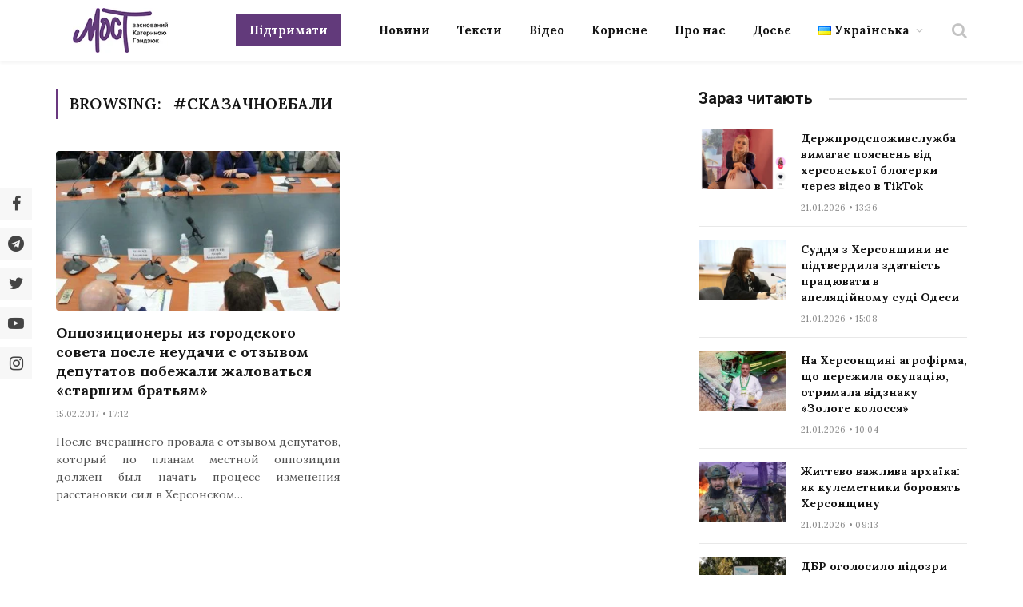

--- FILE ---
content_type: text/html; charset=UTF-8
request_url: https://most.ks.ua/news/url/tag/skazachnoebali/
body_size: 22824
content:
<!DOCTYPE html>
<html lang="uk" prefix="og: http://ogp.me/ns#" class="s-light site-s-light">

<head><style>img.lazy{min-height:1px}</style><link href="https://most.ks.ua/wp-content/plugins/w3-total-cache/pub/js/lazyload.min.js" as="script">

	<meta charset="UTF-8" />
	<meta name="viewport" content="width=device-width, initial-scale=1" />
	<meta name='robots' content='index, follow, max-image-preview:large, max-snippet:-1, max-video-preview:-1' />
<meta property="og:locale" content="uk_UA" />
<meta property="og:type" content="object" />
<meta property="og:url" content="https://most.ks.ua/news/url/tag/skazachnoebali/" />
<meta property="og:site_name" content="Мост" />
<meta property="og:image:width" content="624" />
<meta property="og:image:height" content="454" />

	<!-- This site is optimized with the Yoast SEO plugin v19.6.1 - https://yoast.com/wordpress/plugins/seo/ -->
	<title>#сказачноебали Архіви - Мост</title><link rel="preload" as="font" href="https://most.ks.ua/wp-content/themes/smart-mag/css/icons/fonts/ts-icons.woff2?v2.4" type="font/woff2" crossorigin="anonymous" />
	<meta name="description" content="Архіви новин з розділу #сказачноебали від редакції - Мост" />
	<link rel="canonical" href="https://most.ks.ua/news/url/tag/skazachnoebali/" />
	<meta property="og:locale" content="uk_UA" />
	<meta property="og:type" content="article" />
	<meta property="og:title" content="#сказачноебали Архіви - Мост" />
	<meta property="og:description" content="Архіви новин з розділу #сказачноебали від редакції - Мост" />
	<meta property="og:url" content="https://most.ks.ua/news/url/tag/skazachnoebali/" />
	<meta property="og:site_name" content="Мост" />
	<meta name="twitter:card" content="summary_large_image" />
	<meta name="twitter:site" content="@most_ks_ua" />
	<script type="application/ld+json" class="yoast-schema-graph">{"@context":"https://schema.org","@graph":[{"@type":"CollectionPage","@id":"https://most.ks.ua/news/url/tag/skazachnoebali/","url":"https://most.ks.ua/news/url/tag/skazachnoebali/","name":"#сказачноебали Архіви - Мост","isPartOf":{"@id":"https://most.ks.ua/#website"},"primaryImageOfPage":{"@id":"https://most.ks.ua/news/url/tag/skazachnoebali/#primaryimage"},"image":{"@id":"https://most.ks.ua/news/url/tag/skazachnoebali/#primaryimage"},"thumbnailUrl":"https://most.ks.ua/wp-content/uploads/2022/09/19358.jpg","description":"Архіви новин з розділу #сказачноебали від редакції - Мост","breadcrumb":{"@id":"https://most.ks.ua/news/url/tag/skazachnoebali/#breadcrumb"},"inLanguage":"uk"},{"@type":"ImageObject","inLanguage":"uk","@id":"https://most.ks.ua/news/url/tag/skazachnoebali/#primaryimage","url":"https://most.ks.ua/wp-content/uploads/2022/09/19358.jpg","contentUrl":"https://most.ks.ua/wp-content/uploads/2022/09/19358.jpg","width":624,"height":454},{"@type":"BreadcrumbList","@id":"https://most.ks.ua/news/url/tag/skazachnoebali/#breadcrumb","itemListElement":[{"@type":"ListItem","position":1,"name":"Головна","item":"https://most.ks.ua/"},{"@type":"ListItem","position":2,"name":"#сказачноебали"}]},{"@type":"WebSite","@id":"https://most.ks.ua/#website","url":"https://most.ks.ua/","name":"Мост","description":"Останні новини Херсона та області","publisher":{"@id":"https://most.ks.ua/#organization"},"potentialAction":[{"@type":"SearchAction","target":{"@type":"EntryPoint","urlTemplate":"https://most.ks.ua/?s={search_term_string}"},"query-input":"required name=search_term_string"}],"inLanguage":"uk"},{"@type":"Organization","@id":"https://most.ks.ua/#organization","name":"Мост","url":"https://most.ks.ua/","sameAs":["https://www.facebook.com/mostnews","https://twitter.com/most_ks_ua"],"logo":{"@type":"ImageObject","inLanguage":"uk","@id":"https://most.ks.ua/#/schema/logo/image/","url":"https://most.ks.ua/wp-content/uploads/2022/09/snimok-ekrana-2022-09-19-v-00.12.08-2.png","contentUrl":"https://most.ks.ua/wp-content/uploads/2022/09/snimok-ekrana-2022-09-19-v-00.12.08-2.png","width":1036,"height":670,"caption":"Мост"},"image":{"@id":"https://most.ks.ua/#/schema/logo/image/"}}]}</script>
	<!-- / Yoast SEO plugin. -->


<link rel='dns-prefetch' href='//static.addtoany.com' />
<link rel='dns-prefetch' href='//cdn.jsdelivr.net' />
<link rel='dns-prefetch' href='//fonts.googleapis.com' />
<link rel="alternate" type="application/rss+xml" title="Мост &raquo; стрічка" href="https://most.ks.ua/feed/" />
<link rel="alternate" type="application/rss+xml" title="Мост &raquo; Канал коментарів" href="https://most.ks.ua/comments/feed/" />
<link rel="alternate" type="application/rss+xml" title="Мост &raquo; #сказачноебали Канал теґу" href="https://most.ks.ua/news/url/tag/skazachnoebali/feed/" />
<script type="text/javascript">
window._wpemojiSettings = {"baseUrl":"https:\/\/s.w.org\/images\/core\/emoji\/14.0.0\/72x72\/","ext":".png","svgUrl":"https:\/\/s.w.org\/images\/core\/emoji\/14.0.0\/svg\/","svgExt":".svg","source":{"concatemoji":"https:\/\/most.ks.ua\/wp-includes\/js\/wp-emoji-release.min.js?ver=6.2.2"}};
/*! This file is auto-generated */
!function(e,a,t){var n,r,o,i=a.createElement("canvas"),p=i.getContext&&i.getContext("2d");function s(e,t){p.clearRect(0,0,i.width,i.height),p.fillText(e,0,0);e=i.toDataURL();return p.clearRect(0,0,i.width,i.height),p.fillText(t,0,0),e===i.toDataURL()}function c(e){var t=a.createElement("script");t.src=e,t.defer=t.type="text/javascript",a.getElementsByTagName("head")[0].appendChild(t)}for(o=Array("flag","emoji"),t.supports={everything:!0,everythingExceptFlag:!0},r=0;r<o.length;r++)t.supports[o[r]]=function(e){if(p&&p.fillText)switch(p.textBaseline="top",p.font="600 32px Arial",e){case"flag":return s("\ud83c\udff3\ufe0f\u200d\u26a7\ufe0f","\ud83c\udff3\ufe0f\u200b\u26a7\ufe0f")?!1:!s("\ud83c\uddfa\ud83c\uddf3","\ud83c\uddfa\u200b\ud83c\uddf3")&&!s("\ud83c\udff4\udb40\udc67\udb40\udc62\udb40\udc65\udb40\udc6e\udb40\udc67\udb40\udc7f","\ud83c\udff4\u200b\udb40\udc67\u200b\udb40\udc62\u200b\udb40\udc65\u200b\udb40\udc6e\u200b\udb40\udc67\u200b\udb40\udc7f");case"emoji":return!s("\ud83e\udef1\ud83c\udffb\u200d\ud83e\udef2\ud83c\udfff","\ud83e\udef1\ud83c\udffb\u200b\ud83e\udef2\ud83c\udfff")}return!1}(o[r]),t.supports.everything=t.supports.everything&&t.supports[o[r]],"flag"!==o[r]&&(t.supports.everythingExceptFlag=t.supports.everythingExceptFlag&&t.supports[o[r]]);t.supports.everythingExceptFlag=t.supports.everythingExceptFlag&&!t.supports.flag,t.DOMReady=!1,t.readyCallback=function(){t.DOMReady=!0},t.supports.everything||(n=function(){t.readyCallback()},a.addEventListener?(a.addEventListener("DOMContentLoaded",n,!1),e.addEventListener("load",n,!1)):(e.attachEvent("onload",n),a.attachEvent("onreadystatechange",function(){"complete"===a.readyState&&t.readyCallback()})),(e=t.source||{}).concatemoji?c(e.concatemoji):e.wpemoji&&e.twemoji&&(c(e.twemoji),c(e.wpemoji)))}(window,document,window._wpemojiSettings);
</script>
<style type="text/css">
img.wp-smiley,
img.emoji {
	display: inline !important;
	border: none !important;
	box-shadow: none !important;
	height: 1em !important;
	width: 1em !important;
	margin: 0 0.07em !important;
	vertical-align: -0.1em !important;
	background: none !important;
	padding: 0 !important;
}
</style>
	<link rel='stylesheet' id='wp-block-library-css' href='https://most.ks.ua/wp-includes/css/dist/block-library/style.min.css?ver=6.2.2' type='text/css' media='all' />
<style id='co-authors-plus-coauthors-style-inline-css' type='text/css'>
.wp-block-co-authors-plus-coauthors.is-layout-flow [class*=wp-block-co-authors-plus]{display:inline}

</style>
<style id='co-authors-plus-avatar-style-inline-css' type='text/css'>
.wp-block-co-authors-plus-avatar :where(img){height:auto;max-width:100%;vertical-align:bottom}.wp-block-co-authors-plus-coauthors.is-layout-flow .wp-block-co-authors-plus-avatar :where(img){vertical-align:middle}.wp-block-co-authors-plus-avatar:is(.alignleft,.alignright){display:table}.wp-block-co-authors-plus-avatar.aligncenter{display:table;margin-inline:auto}

</style>
<style id='co-authors-plus-image-style-inline-css' type='text/css'>
.wp-block-co-authors-plus-image{margin-bottom:0}.wp-block-co-authors-plus-image :where(img){height:auto;max-width:100%;vertical-align:bottom}.wp-block-co-authors-plus-coauthors.is-layout-flow .wp-block-co-authors-plus-image :where(img){vertical-align:middle}.wp-block-co-authors-plus-image:is(.alignfull,.alignwide) :where(img){width:100%}.wp-block-co-authors-plus-image:is(.alignleft,.alignright){display:table}.wp-block-co-authors-plus-image.aligncenter{display:table;margin-inline:auto}

</style>
<link rel='stylesheet' id='classic-theme-styles-css' href='https://most.ks.ua/wp-includes/css/classic-themes.min.css?ver=6.2.2' type='text/css' media='all' />
<style id='global-styles-inline-css' type='text/css'>
body{--wp--preset--color--black: #000000;--wp--preset--color--cyan-bluish-gray: #abb8c3;--wp--preset--color--white: #ffffff;--wp--preset--color--pale-pink: #f78da7;--wp--preset--color--vivid-red: #cf2e2e;--wp--preset--color--luminous-vivid-orange: #ff6900;--wp--preset--color--luminous-vivid-amber: #fcb900;--wp--preset--color--light-green-cyan: #7bdcb5;--wp--preset--color--vivid-green-cyan: #00d084;--wp--preset--color--pale-cyan-blue: #8ed1fc;--wp--preset--color--vivid-cyan-blue: #0693e3;--wp--preset--color--vivid-purple: #9b51e0;--wp--preset--gradient--vivid-cyan-blue-to-vivid-purple: linear-gradient(135deg,rgba(6,147,227,1) 0%,rgb(155,81,224) 100%);--wp--preset--gradient--light-green-cyan-to-vivid-green-cyan: linear-gradient(135deg,rgb(122,220,180) 0%,rgb(0,208,130) 100%);--wp--preset--gradient--luminous-vivid-amber-to-luminous-vivid-orange: linear-gradient(135deg,rgba(252,185,0,1) 0%,rgba(255,105,0,1) 100%);--wp--preset--gradient--luminous-vivid-orange-to-vivid-red: linear-gradient(135deg,rgba(255,105,0,1) 0%,rgb(207,46,46) 100%);--wp--preset--gradient--very-light-gray-to-cyan-bluish-gray: linear-gradient(135deg,rgb(238,238,238) 0%,rgb(169,184,195) 100%);--wp--preset--gradient--cool-to-warm-spectrum: linear-gradient(135deg,rgb(74,234,220) 0%,rgb(151,120,209) 20%,rgb(207,42,186) 40%,rgb(238,44,130) 60%,rgb(251,105,98) 80%,rgb(254,248,76) 100%);--wp--preset--gradient--blush-light-purple: linear-gradient(135deg,rgb(255,206,236) 0%,rgb(152,150,240) 100%);--wp--preset--gradient--blush-bordeaux: linear-gradient(135deg,rgb(254,205,165) 0%,rgb(254,45,45) 50%,rgb(107,0,62) 100%);--wp--preset--gradient--luminous-dusk: linear-gradient(135deg,rgb(255,203,112) 0%,rgb(199,81,192) 50%,rgb(65,88,208) 100%);--wp--preset--gradient--pale-ocean: linear-gradient(135deg,rgb(255,245,203) 0%,rgb(182,227,212) 50%,rgb(51,167,181) 100%);--wp--preset--gradient--electric-grass: linear-gradient(135deg,rgb(202,248,128) 0%,rgb(113,206,126) 100%);--wp--preset--gradient--midnight: linear-gradient(135deg,rgb(2,3,129) 0%,rgb(40,116,252) 100%);--wp--preset--duotone--dark-grayscale: url('#wp-duotone-dark-grayscale');--wp--preset--duotone--grayscale: url('#wp-duotone-grayscale');--wp--preset--duotone--purple-yellow: url('#wp-duotone-purple-yellow');--wp--preset--duotone--blue-red: url('#wp-duotone-blue-red');--wp--preset--duotone--midnight: url('#wp-duotone-midnight');--wp--preset--duotone--magenta-yellow: url('#wp-duotone-magenta-yellow');--wp--preset--duotone--purple-green: url('#wp-duotone-purple-green');--wp--preset--duotone--blue-orange: url('#wp-duotone-blue-orange');--wp--preset--font-size--small: 13px;--wp--preset--font-size--medium: 20px;--wp--preset--font-size--large: 36px;--wp--preset--font-size--x-large: 42px;--wp--preset--spacing--20: 0.44rem;--wp--preset--spacing--30: 0.67rem;--wp--preset--spacing--40: 1rem;--wp--preset--spacing--50: 1.5rem;--wp--preset--spacing--60: 2.25rem;--wp--preset--spacing--70: 3.38rem;--wp--preset--spacing--80: 5.06rem;--wp--preset--shadow--natural: 6px 6px 9px rgba(0, 0, 0, 0.2);--wp--preset--shadow--deep: 12px 12px 50px rgba(0, 0, 0, 0.4);--wp--preset--shadow--sharp: 6px 6px 0px rgba(0, 0, 0, 0.2);--wp--preset--shadow--outlined: 6px 6px 0px -3px rgba(255, 255, 255, 1), 6px 6px rgba(0, 0, 0, 1);--wp--preset--shadow--crisp: 6px 6px 0px rgba(0, 0, 0, 1);}:where(.is-layout-flex){gap: 0.5em;}body .is-layout-flow > .alignleft{float: left;margin-inline-start: 0;margin-inline-end: 2em;}body .is-layout-flow > .alignright{float: right;margin-inline-start: 2em;margin-inline-end: 0;}body .is-layout-flow > .aligncenter{margin-left: auto !important;margin-right: auto !important;}body .is-layout-constrained > .alignleft{float: left;margin-inline-start: 0;margin-inline-end: 2em;}body .is-layout-constrained > .alignright{float: right;margin-inline-start: 2em;margin-inline-end: 0;}body .is-layout-constrained > .aligncenter{margin-left: auto !important;margin-right: auto !important;}body .is-layout-constrained > :where(:not(.alignleft):not(.alignright):not(.alignfull)){max-width: var(--wp--style--global--content-size);margin-left: auto !important;margin-right: auto !important;}body .is-layout-constrained > .alignwide{max-width: var(--wp--style--global--wide-size);}body .is-layout-flex{display: flex;}body .is-layout-flex{flex-wrap: wrap;align-items: center;}body .is-layout-flex > *{margin: 0;}:where(.wp-block-columns.is-layout-flex){gap: 2em;}.has-black-color{color: var(--wp--preset--color--black) !important;}.has-cyan-bluish-gray-color{color: var(--wp--preset--color--cyan-bluish-gray) !important;}.has-white-color{color: var(--wp--preset--color--white) !important;}.has-pale-pink-color{color: var(--wp--preset--color--pale-pink) !important;}.has-vivid-red-color{color: var(--wp--preset--color--vivid-red) !important;}.has-luminous-vivid-orange-color{color: var(--wp--preset--color--luminous-vivid-orange) !important;}.has-luminous-vivid-amber-color{color: var(--wp--preset--color--luminous-vivid-amber) !important;}.has-light-green-cyan-color{color: var(--wp--preset--color--light-green-cyan) !important;}.has-vivid-green-cyan-color{color: var(--wp--preset--color--vivid-green-cyan) !important;}.has-pale-cyan-blue-color{color: var(--wp--preset--color--pale-cyan-blue) !important;}.has-vivid-cyan-blue-color{color: var(--wp--preset--color--vivid-cyan-blue) !important;}.has-vivid-purple-color{color: var(--wp--preset--color--vivid-purple) !important;}.has-black-background-color{background-color: var(--wp--preset--color--black) !important;}.has-cyan-bluish-gray-background-color{background-color: var(--wp--preset--color--cyan-bluish-gray) !important;}.has-white-background-color{background-color: var(--wp--preset--color--white) !important;}.has-pale-pink-background-color{background-color: var(--wp--preset--color--pale-pink) !important;}.has-vivid-red-background-color{background-color: var(--wp--preset--color--vivid-red) !important;}.has-luminous-vivid-orange-background-color{background-color: var(--wp--preset--color--luminous-vivid-orange) !important;}.has-luminous-vivid-amber-background-color{background-color: var(--wp--preset--color--luminous-vivid-amber) !important;}.has-light-green-cyan-background-color{background-color: var(--wp--preset--color--light-green-cyan) !important;}.has-vivid-green-cyan-background-color{background-color: var(--wp--preset--color--vivid-green-cyan) !important;}.has-pale-cyan-blue-background-color{background-color: var(--wp--preset--color--pale-cyan-blue) !important;}.has-vivid-cyan-blue-background-color{background-color: var(--wp--preset--color--vivid-cyan-blue) !important;}.has-vivid-purple-background-color{background-color: var(--wp--preset--color--vivid-purple) !important;}.has-black-border-color{border-color: var(--wp--preset--color--black) !important;}.has-cyan-bluish-gray-border-color{border-color: var(--wp--preset--color--cyan-bluish-gray) !important;}.has-white-border-color{border-color: var(--wp--preset--color--white) !important;}.has-pale-pink-border-color{border-color: var(--wp--preset--color--pale-pink) !important;}.has-vivid-red-border-color{border-color: var(--wp--preset--color--vivid-red) !important;}.has-luminous-vivid-orange-border-color{border-color: var(--wp--preset--color--luminous-vivid-orange) !important;}.has-luminous-vivid-amber-border-color{border-color: var(--wp--preset--color--luminous-vivid-amber) !important;}.has-light-green-cyan-border-color{border-color: var(--wp--preset--color--light-green-cyan) !important;}.has-vivid-green-cyan-border-color{border-color: var(--wp--preset--color--vivid-green-cyan) !important;}.has-pale-cyan-blue-border-color{border-color: var(--wp--preset--color--pale-cyan-blue) !important;}.has-vivid-cyan-blue-border-color{border-color: var(--wp--preset--color--vivid-cyan-blue) !important;}.has-vivid-purple-border-color{border-color: var(--wp--preset--color--vivid-purple) !important;}.has-vivid-cyan-blue-to-vivid-purple-gradient-background{background: var(--wp--preset--gradient--vivid-cyan-blue-to-vivid-purple) !important;}.has-light-green-cyan-to-vivid-green-cyan-gradient-background{background: var(--wp--preset--gradient--light-green-cyan-to-vivid-green-cyan) !important;}.has-luminous-vivid-amber-to-luminous-vivid-orange-gradient-background{background: var(--wp--preset--gradient--luminous-vivid-amber-to-luminous-vivid-orange) !important;}.has-luminous-vivid-orange-to-vivid-red-gradient-background{background: var(--wp--preset--gradient--luminous-vivid-orange-to-vivid-red) !important;}.has-very-light-gray-to-cyan-bluish-gray-gradient-background{background: var(--wp--preset--gradient--very-light-gray-to-cyan-bluish-gray) !important;}.has-cool-to-warm-spectrum-gradient-background{background: var(--wp--preset--gradient--cool-to-warm-spectrum) !important;}.has-blush-light-purple-gradient-background{background: var(--wp--preset--gradient--blush-light-purple) !important;}.has-blush-bordeaux-gradient-background{background: var(--wp--preset--gradient--blush-bordeaux) !important;}.has-luminous-dusk-gradient-background{background: var(--wp--preset--gradient--luminous-dusk) !important;}.has-pale-ocean-gradient-background{background: var(--wp--preset--gradient--pale-ocean) !important;}.has-electric-grass-gradient-background{background: var(--wp--preset--gradient--electric-grass) !important;}.has-midnight-gradient-background{background: var(--wp--preset--gradient--midnight) !important;}.has-small-font-size{font-size: var(--wp--preset--font-size--small) !important;}.has-medium-font-size{font-size: var(--wp--preset--font-size--medium) !important;}.has-large-font-size{font-size: var(--wp--preset--font-size--large) !important;}.has-x-large-font-size{font-size: var(--wp--preset--font-size--x-large) !important;}
.wp-block-navigation a:where(:not(.wp-element-button)){color: inherit;}
:where(.wp-block-columns.is-layout-flex){gap: 2em;}
.wp-block-pullquote{font-size: 1.5em;line-height: 1.6;}
</style>
<link rel='stylesheet' id='contact-form-7-css' href='https://most.ks.ua/wp-content/plugins/contact-form-7/includes/css/styles.css?ver=5.6.3' type='text/css' media='all' />
<link rel='stylesheet' id='lbwps-styles-photoswipe5-main-css' href='https://most.ks.ua/wp-content/plugins/lightbox-photoswipe/assets/ps5/styles/main.css?ver=5.2.6' type='text/css' media='all' />
<link rel='stylesheet' id='wpfm-frontend-font-awesome-css' href='https://most.ks.ua/wp-content/plugins/wp-floating-menu/css/font-awesome/font-awesome.min.css?ver=6.2.2' type='text/css' media='all' />
<link rel='stylesheet' id='wpfm-frontend-genericons-css-css' href='https://most.ks.ua/wp-content/plugins/wp-floating-menu/css/genericons.css?ver=6.2.2' type='text/css' media='all' />
<link rel='stylesheet' id='wpfm-frontend-css-css' href='https://most.ks.ua/wp-content/plugins/wp-floating-menu/css/front-end.css?ver=6.2.2' type='text/css' media='all' />
<link rel='stylesheet' id='dashicons-css' href='https://most.ks.ua/wp-includes/css/dashicons.min.css?ver=6.2.2' type='text/css' media='all' />
<link rel='stylesheet' id='wpfm-frontend-vesper-icons-css-css' href='https://most.ks.ua/wp-content/plugins/wp-floating-menu/css/vesper-icons.css?ver=6.2.2' type='text/css' media='all' />
<link rel='stylesheet' id='wpg-main-style-css' href='https://most.ks.ua/wp-content/plugins/wp_glossary/assets/css/style.css?ver=6.2.2' type='text/css' media='all' />
<link rel='stylesheet' id='wpg-tooltipster-style-css' href='https://most.ks.ua/wp-content/plugins/wp_glossary/assets/css/tooltipster/tooltipster.css?ver=6.2.2' type='text/css' media='all' />
<link rel='stylesheet' id='wpg-tooltipster-light-style-css' href='https://most.ks.ua/wp-content/plugins/wp_glossary/assets/css/tooltipster/themes/tooltipster-light.css?ver=6.2.2' type='text/css' media='all' />
<link rel='stylesheet' id='essb-social-profiles-css' href='https://most.ks.ua/wp-content/plugins/easy-social-share-buttons3/lib/modules/social-followers-counter/assets/social-profiles.min.css?ver=8.4' type='text/css' media='all' />
<link rel='stylesheet' id='easy-social-share-buttons-nativeskinned-css' href='https://most.ks.ua/wp-content/plugins/easy-social-share-buttons3/assets/css/essb-native-skinned.min.css?ver=8.4' type='text/css' media='all' />
<link rel='stylesheet' id='subscribe-forms-css-css' href='https://most.ks.ua/wp-content/plugins/easy-social-share-buttons3/assets/modules/subscribe-forms.min.css?ver=8.4' type='text/css' media='all' />
<link rel='stylesheet' id='click2tweet-css-css' href='https://most.ks.ua/wp-content/plugins/easy-social-share-buttons3/assets/modules/click-to-tweet.min.css?ver=8.4' type='text/css' media='all' />
<link rel='stylesheet' id='easy-social-share-buttons-css' href='https://most.ks.ua/wp-content/plugins/easy-social-share-buttons3/assets/css/easy-social-share-buttons.min.css?ver=8.4' type='text/css' media='all' />
<style id='easy-social-share-buttons-inline-css' type='text/css'>
.essb_links.essb_share .essb_link_facebook a{background-color:#e8e8e8!important;color:#444444!important;}.essb_links.essb_share .essb_link_facebook_like a{background-color:#e8e8e8!important;color:#444444!important;}.essb_links.essb_share .essb_link_twitter a{background-color:#e8e8e8!important;color:#444444!important;}.essb_links.essb_share .essb_link_pinterest a{background-color:#e8e8e8!important;color:#444444!important;}.essb_links.essb_share .essb_link_linkedin a{background-color:#e8e8e8!important;color:#444444!important;}.essb_links.essb_share .essb_link_digg a{background-color:#e8e8e8!important;color:#444444!important;}.essb_links.essb_share .essb_link_del a{background-color:#e8e8e8!important;color:#444444!important;}.essb_links.essb_share .essb_link_stumbleupon a{background-color:#e8e8e8!important;color:#444444!important;}.essb_links.essb_share .essb_link_tumblr a{background-color:#e8e8e8!important;color:#444444!important;}.essb_links.essb_share .essb_link_vk a{background-color:#e8e8e8!important;color:#444444!important;}.essb_links.essb_share .essb_link_print a{background-color:#e8e8e8!important;color:#444444!important;}.essb_links.essb_share .essb_link_mail a{background-color:#e8e8e8!important;color:#444444!important;}.essb_links.essb_share .essb_link_flattr a{background-color:#e8e8e8!important;color:#444444!important;}.essb_links.essb_share .essb_link_reddit a{background-color:#e8e8e8!important;color:#444444!important;}.essb_links.essb_share .essb_link_buffer a{background-color:#e8e8e8!important;color:#444444!important;}.essb_links.essb_share .essb_link_love a{background-color:#e8e8e8!important;color:#444444!important;}.essb_links.essb_share .essb_link_weibo a{background-color:#e8e8e8!important;color:#444444!important;}.essb_links.essb_share .essb_link_pocket a{background-color:#e8e8e8!important;color:#444444!important;}.essb_links.essb_share .essb_link_xing a{background-color:#e8e8e8!important;color:#444444!important;}.essb_links.essb_share .essb_link_ok a{background-color:#e8e8e8!important;color:#444444!important;}.essb_links.essb_share .essb_link_mwp a{background-color:#e8e8e8!important;color:#444444!important;}.essb_links.essb_share .essb_link_more a{background-color:#e8e8e8!important;color:#444444!important;}.essb_links.essb_share .essb_link_more_dots a, .essb_links.essb_share .essb_link_less a{background-color:#e8e8e8!important;color:#444444!important;}.essb_links.essb_share .essb_link_whatsapp a{background-color:#e8e8e8!important;color:#444444!important;}.essb_links.essb_share .essb_link_meneame a{background-color:#e8e8e8!important;color:#444444!important;}.essb_links.essb_share .essb_link_blogger a{background-color:#e8e8e8!important;color:#444444!important;}.essb_links.essb_share .essb_link_amazon a{background-color:#e8e8e8!important;color:#444444!important;}.essb_links.essb_share .essb_link_yahoomail a{background-color:#e8e8e8!important;color:#444444!important;}.essb_links.essb_share .essb_link_gmail a{background-color:#e8e8e8!important;color:#444444!important;}.essb_links.essb_share .essb_link_aol a{background-color:#e8e8e8!important;color:#444444!important;}.essb_links.essb_share .essb_link_newsvine a{background-color:#e8e8e8!important;color:#444444!important;}.essb_links.essb_share .essb_link_hackernews a{background-color:#e8e8e8!important;color:#444444!important;}.essb_links.essb_share .essb_link_evernote a{background-color:#e8e8e8!important;color:#444444!important;}.essb_links.essb_share .essb_link_myspace a{background-color:#e8e8e8!important;color:#444444!important;}.essb_links.essb_share .essb_link_mailru a{background-color:#e8e8e8!important;color:#444444!important;}.essb_links.essb_share .essb_link_viadeo a{background-color:#e8e8e8!important;color:#444444!important;}.essb_links.essb_share .essb_link_line a{background-color:#e8e8e8!important;color:#444444!important;}.essb_links.essb_share .essb_link_flipboard a{background-color:#e8e8e8!important;color:#444444!important;}.essb_links.essb_share .essb_link_comments a{background-color:#e8e8e8!important;color:#444444!important;}.essb_links.essb_share .essb_link_yummly a{background-color:#e8e8e8!important;color:#444444!important;}.essb_links.essb_share .essb_link_sms a{background-color:#e8e8e8!important;color:#444444!important;}.essb_links.essb_share .essb_link_viber a{background-color:#e8e8e8!important;color:#444444!important;}.essb_links.essb_share .essb_link_telegram a{background-color:#e8e8e8!important;color:#444444!important;}.essb_links.essb_share .essb_link_subscribe a{background-color:#e8e8e8!important;color:#444444!important;}.essb_links.essb_share .essb_link_skype a{background-color:#e8e8e8!important;color:#444444!important;}.essb_links.essb_share .essb_link_messenger a{background-color:#e8e8e8!important;color:#444444!important;}.essb_links.essb_share .essb_link_kakaotalk a{background-color:#e8e8e8!important;color:#444444!important;}.essb_links.essb_share .essb_link_share a{background-color:#e8e8e8!important;color:#444444!important;}.essb_links.essb_share .essb_link_livejournal a{background-color:#e8e8e8!important;color:#444444!important;}.essb_links.essb_share .essb_link_yammer a{background-color:#e8e8e8!important;color:#444444!important;}.essb_links.essb_share .essb_link_meetedgar a{background-color:#e8e8e8!important;color:#444444!important;}.essb_links.essb_share .essb_link_fintel a{background-color:#e8e8e8!important;color:#444444!important;}.essb_links.essb_share .essb_link_mix a{background-color:#e8e8e8!important;color:#444444!important;}.essb_links.essb_share .essb_link_instapaper a{background-color:#e8e8e8!important;color:#444444!important;}.essb_links.essb_share .essb_link_copy a{background-color:#e8e8e8!important;color:#444444!important;}.essb_links .essb_link_facebook a svg { height: calc(100% - 20px); width: auto; padding-top: 10px; padding-left: 8px; } .essb_links .essb_link_twitter a svg { height: calc(100% - 20px); width: auto; padding-top: 10px; padding-left: 8px; } .essb_links .essb_link_viber a svg { height: calc(100% - 20px); width: auto; padding-top: 10px; padding-left: 8px; } .essb_links .essb_link_telegram a svg { height: calc(100% - 20px); width: auto; padding-top: 10px; padding-left: 8px; }
</style>
<link rel='stylesheet' id='eae-css-css' href='https://most.ks.ua/wp-content/plugins/addon-elements-for-elementor-page-builder/assets/css/eae.min.css?ver=1.14.6' type='text/css' media='all' />
<link rel='stylesheet' id='eae-peel-css-css' href='https://most.ks.ua/wp-content/plugins/addon-elements-for-elementor-page-builder/assets/lib/peel/peel.css?ver=1.14.6' type='text/css' media='all' />
<link rel='stylesheet' id='elementor-icons-css' href='https://most.ks.ua/wp-content/plugins/elementor/assets/lib/eicons/css/elementor-icons.min.css?ver=5.16.0' type='text/css' media='all' />
<link rel='stylesheet' id='elementor-frontend-css' href='https://most.ks.ua/wp-content/plugins/elementor/assets/css/frontend-lite.min.css?ver=5.8.0' type='text/css' media='all' />
<link rel='stylesheet' id='elementor-post-6-css' href='https://most.ks.ua/wp-content/uploads/elementor/css/post-6.css?ver=1769549176' type='text/css' media='all' />
<link rel='stylesheet' id='elementor-post-4282-css' href='https://most.ks.ua/wp-content/uploads/elementor/css/post-4282.css?ver=1769549175' type='text/css' media='all' />
<link rel='stylesheet' id='mavericks-css' href='https://most.ks.ua/wp-content/themes/smart-mag/css/mavericks.css?ver=1.3' type='text/css' media='all' />
<link rel='stylesheet' id='swiper-css-css' href='https://cdn.jsdelivr.net/npm/swiper@9.1.0/swiper-bundle.min.css?ver=9.1.0' type='text/css' media='all' />
<link rel='stylesheet' id='smartmag-core-css' href='https://most.ks.ua/wp-content/themes/smart-mag/style.css?ver=8.0.101769573743' type='text/css' media='all' />
<style id='smartmag-core-inline-css' type='text/css'>
:root { --c-main: #69387f;
--c-main-rgb: 105,56,127;
--text-font: "Lora", system-ui, -apple-system, "Segoe UI", Arial, sans-serif;
--body-font: "Lora", system-ui, -apple-system, "Segoe UI", Arial, sans-serif;
--ui-font: "Lora", system-ui, -apple-system, "Segoe UI", Arial, sans-serif;
--title-font: "Lora", system-ui, -apple-system, "Segoe UI", Arial, sans-serif;
--h-font: "Lora", system-ui, -apple-system, "Segoe UI", Arial, sans-serif;
--title-font: "Lora", system-ui, -apple-system, "Segoe UI", Arial, sans-serif;
--h-font: "Lora", system-ui, -apple-system, "Segoe UI", Arial, sans-serif;
--main-width: 1140px;
--excerpt-size: 14px; }
.smart-head-main { --c-shadow: rgba(0,0,0,0.05); }
.smart-head-main .smart-head-top { --head-h: 38px; }
.s-dark .smart-head-main .smart-head-top,
.smart-head-main .s-dark.smart-head-top { background-color: #0a0505; }
.smart-head-main .smart-head-mid { --head-h: 76px; }
.navigation { font-family: "Lora", system-ui, -apple-system, "Segoe UI", Arial, sans-serif; }
.navigation-main .menu > li > a { font-weight: bold; }
.s-light .navigation-main { --c-nav-hov: #69387f; }
.smart-head-main .offcanvas-toggle { transform: scale(0.75); }
.post-meta .meta-item, .post-meta .text-in { font-size: 11px; font-weight: normal; text-transform: uppercase; letter-spacing: 0.03em; }
.post-meta .text-in, .post-meta .post-cat > a { font-size: 11px; }
.post-meta .post-cat > a { font-weight: bold; text-transform: uppercase; letter-spacing: 0.1em; }
.post-meta .post-author > a { font-weight: bold; }
.block-head .heading { font-family: "Roboto", system-ui, -apple-system, "Segoe UI", Arial, sans-serif; }
.loop-grid-base .post-title { font-size: 18px; font-weight: 600; }
.entry-content { font-size: 16px; --c-a: #69387f; }


</style>
<link rel='stylesheet' id='smartmag-magnific-popup-css' href='https://most.ks.ua/wp-content/themes/smart-mag/css/lightbox.css?ver=8.0.101769573743' type='text/css' media='all' />
<link rel='stylesheet' id='smartmag-icons-css' href='https://most.ks.ua/wp-content/themes/smart-mag/css/icons/icons.css?ver=8.0.101769573743' type='text/css' media='all' />
<link rel='stylesheet' id='addtoany-css' href='https://most.ks.ua/wp-content/plugins/add-to-any/addtoany.min.css?ver=1.16' type='text/css' media='all' />
<link rel='stylesheet' id='smartmag-gfonts-custom-css' href='https://fonts.googleapis.com/css?family=Lora%3A400%2C500%2C600%2C700%7CRoboto%3A400%2C500%2C600%2C700&#038;display=swap' type='text/css' media='all' />
<link rel='stylesheet' id='wpfm-google-fonts-css' href='//fonts.googleapis.com/css?family=Roboto%3A100italic%2C100%2C300italic%2C300%2C400italic%2C400%2C500italic%2C500%2C700italic%2C700%2C900italic%2C900&#038;ver=6.2.2' type='text/css' media='all' />
<script type='text/javascript' id='addtoany-core-js-before'>
window.a2a_config=window.a2a_config||{};a2a_config.callbacks=[];a2a_config.overlays=[];a2a_config.templates={};a2a_localize = {
	Share: "Поділитися",
	Save: "Зберегти",
	Subscribe: "Підписатися",
	Email: "Email",
	Bookmark: "Закладка",
	ShowAll: "Показати все",
	ShowLess: "Показати менше",
	FindServices: "Знайти сервіс(и)",
	FindAnyServiceToAddTo: "Миттєвий пошук сервісів",
	PoweredBy: "Працює на",
	ShareViaEmail: "Поділитися через електронну пошту",
	SubscribeViaEmail: "Підпишіться електронною поштою",
	BookmarkInYourBrowser: "Додати до закладок у браузері",
	BookmarkInstructions: "Натисніть Ctrl+D або \u2318+D, щоб додати цю сторінку до закладок",
	AddToYourFavorites: "Додати в закладки",
	SendFromWebOrProgram: "Відправити з будь-якої адреси електронної пошти або програми електронної пошти",
	EmailProgram: "Програма електронної пошти",
	More: "Більше&#8230;",
	ThanksForSharing: "Дякуємо, що поділились!",
	ThanksForFollowing: "Дякуємо за підписку!"
};

a2a_config.icon_color="#f7f7f7,#444444";
</script>
<script type='text/javascript' async src='https://static.addtoany.com/menu/page.js' id='addtoany-core-js'></script>
<script type='text/javascript' src='https://most.ks.ua/wp-includes/js/jquery/jquery.min.js?ver=3.6.4' id='jquery-core-js'></script>
<script type='text/javascript' src='https://most.ks.ua/wp-includes/js/jquery/jquery-migrate.min.js?ver=3.4.0' id='jquery-migrate-js'></script>
<script type='text/javascript' async src='https://most.ks.ua/wp-content/plugins/add-to-any/addtoany.min.js?ver=1.1' id='addtoany-jquery-js'></script>
<script type='text/javascript' src='https://most.ks.ua/wp-content/plugins/wp-floating-menu/js/frontend.js?ver=1.4.6' id='wpfm-frontend-js-js'></script>
<script type='text/javascript' src='https://most.ks.ua/wp-content/plugins/wp_glossary/assets/js/mixitup.min.js?ver=6.2.2' id='wpg-mixitup-script-js'></script>
<script type='text/javascript' src='https://most.ks.ua/wp-content/plugins/wp_glossary/assets/js/jquery.tooltipster.min.js?ver=6.2.2' id='wpg-tooltipster-script-js'></script>
<script type='text/javascript' id='wpg-main-script-js-extra'>
/* <![CDATA[ */
var wpg = {"animation":"1","is_tooltip":"1","tooltip_theme":"light","tooltip_animation":"fade","tooltip_position":"top","tooltip_is_arrow":"1","tooltip_min_width":"250","tooltip_max_width":"500","tooltip_speed":"350","tooltip_delay":"200","tooltip_is_touch_devices":"1"};
/* ]]> */
</script>
<script type='text/javascript' src='https://most.ks.ua/wp-content/plugins/wp_glossary/assets/js/scripts.js?ver=6.2.2' id='wpg-main-script-js'></script>
<script type='text/javascript' src='https://most.ks.ua/wp-content/plugins/addon-elements-for-elementor-page-builder/assets/js/iconHelper.js?ver=1.0' id='eae-iconHelper-js'></script>
<link rel="https://api.w.org/" href="https://most.ks.ua/wp-json/" /><link rel="alternate" type="application/json" href="https://most.ks.ua/wp-json/wp/v2/tags/8389" /><link rel="EditURI" type="application/rsd+xml" title="RSD" href="https://most.ks.ua/xmlrpc.php?rsd" />
<link rel="wlwmanifest" type="application/wlwmanifest+xml" href="https://most.ks.ua/wp-includes/wlwmanifest.xml" />
<meta name="generator" content="WordPress 6.2.2" />
<!-- start Simple Custom CSS and JS -->
<script async src="https://www.googletagmanager.com/gtag/js?id=UA-34643153-1"></script>
<script>
  window.dataLayer = window.dataLayer || [];
  function gtag(){dataLayer.push(arguments);}
  gtag('js', new Date());

  gtag('config', 'UA-34643153-1');
</script>

<!-- (C)2000-2023 Gemius SA - gemiusPrism  / most.ks.ua/Default section -->
<script type="text/javascript">
<!--//--><![CDATA[//><!--
var pp_gemius_identifier = '0iTldieJCQ0dv07SMWfBs5ciLTBUmA7oi4RtJohLPML.H7';
// lines below shouldn't be edited
function gemius_pending(i) { window[i] = window[i] || function() {var x = window[i+'_pdata'] = window[i+'_pdata'] || []; x[x.length]=arguments;};};
gemius_pending('gemius_hit'); gemius_pending('gemius_event'); gemius_pending('gemius_init'); gemius_pending('pp_gemius_hit'); gemius_pending('pp_gemius_event'); gemius_pending('pp_gemius_init');
(function(d,t) {try {var gt=d.createElement(t),s=d.getElementsByTagName(t)[0],l='http'+((location.protocol=='https:')?'s':''); gt.setAttribute('async','async');
gt.setAttribute('defer','defer'); gt.src=l+'://gaua.hit.gemius.pl/xgemius.js'; s.parentNode.insertBefore(gt,s);} catch (e) {}})(document,'script');
//--><!]]>
</script>  

<!-- Google tag (gtag.js) -->
<script async src="https://www.googletagmanager.com/gtag/js?id=G-P272FBKN8V"></script>
<script>
  window.dataLayer = window.dataLayer || [];
  function gtag(){dataLayer.push(arguments);}
  gtag('js', new Date());

  gtag('config', 'G-P272FBKN8V');
</script>
<!-- end Simple Custom CSS and JS -->
<style type="text/css">
				.wpg-list-block h3 {
					background-color:#f4f4f4;
					color:#777777;
					;
				}
			</style>
		<script>
		var BunyadSchemeKey = 'bunyad-scheme';
		(() => {
			const d = document.documentElement;
			const c = d.classList;
			const scheme = localStorage.getItem(BunyadSchemeKey);
			if (scheme) {
				d.dataset.origClass = c;
				scheme === 'dark' ? c.remove('s-light', 'site-s-light') : c.remove('s-dark', 'site-s-dark');
				c.add('site-s-' + scheme, 's-' + scheme);
			}
		})();
		</script>
		<!-- Google tag (gtag.js) -->
<script async src="https://www.googletagmanager.com/gtag/js?id=AW-992145262"></script>
<script>
  window.dataLayer = window.dataLayer || [];
  function gtag(){dataLayer.push(arguments);}
  gtag('js', new Date());

  gtag('config', 'AW-992145262');
</script><link rel="icon" href="https://most.ks.ua/wp-content/uploads/2024/12/favicon.png" sizes="32x32" />
<link rel="icon" href="https://most.ks.ua/wp-content/uploads/2024/12/favicon.png" sizes="192x192" />
<link rel="apple-touch-icon" href="https://most.ks.ua/wp-content/uploads/2024/12/favicon.png" />
<meta name="msapplication-TileImage" content="https://most.ks.ua/wp-content/uploads/2024/12/favicon.png" />
		<style type="text/css" id="wp-custom-css">
			.most-donate-menu {

	margin-right: 30px;
}

.most-donate-menu a {
	
	color: #fff !important;
}

.most-donate-menu a:before {
	
	content: "";
	display: block;
	position: absolute;
	right: 0;
	height: 40px;
	left: 0;
	background-color: rgb(98, 58, 123);
	z-index:-1;
}

.mobile-menu-container .most-donate-menu a:before { 

	top: 5px;
	left: -10px;
}

.most-donate-mobile,
.most-donate-mobile:hover {
	
	text-align: center;
	background: rgb(98, 58, 123);
	display: block;
	color: #fff;
	padding: 4px 6px;
	/*margin-bottom: 15px;*/
}

.wp-block-gallery .swiper-button { 
	
	width: 48px;
	height: 48px;
	background: #fff;
	color: #000;
}

.wp-block-gallery .swiper-button:after {
	
	color: #000;
	font-weight: 700;
	font-size: 24px;
}


.swiper-button-prev { left: 15px; }
.swiper-button-next { right: 15px; }

.wp-block-gallery .swiper-pagination { background: #fff; color: #000; padding: 16px 20px; width: auto;  }		</style>
		

</head>

<body class="archive tag tag-skazachnoebali tag-8389 essb-8.4 right-sidebar has-lb has-lb-sm layout-normal elementor-default elementor-kit-6">

<svg xmlns="http://www.w3.org/2000/svg" viewBox="0 0 0 0" width="0" height="0" focusable="false" role="none" style="visibility: hidden; position: absolute; left: -9999px; overflow: hidden;" ><defs><filter id="wp-duotone-dark-grayscale"><feColorMatrix color-interpolation-filters="sRGB" type="matrix" values=" .299 .587 .114 0 0 .299 .587 .114 0 0 .299 .587 .114 0 0 .299 .587 .114 0 0 " /><feComponentTransfer color-interpolation-filters="sRGB" ><feFuncR type="table" tableValues="0 0.49803921568627" /><feFuncG type="table" tableValues="0 0.49803921568627" /><feFuncB type="table" tableValues="0 0.49803921568627" /><feFuncA type="table" tableValues="1 1" /></feComponentTransfer><feComposite in2="SourceGraphic" operator="in" /></filter></defs></svg><svg xmlns="http://www.w3.org/2000/svg" viewBox="0 0 0 0" width="0" height="0" focusable="false" role="none" style="visibility: hidden; position: absolute; left: -9999px; overflow: hidden;" ><defs><filter id="wp-duotone-grayscale"><feColorMatrix color-interpolation-filters="sRGB" type="matrix" values=" .299 .587 .114 0 0 .299 .587 .114 0 0 .299 .587 .114 0 0 .299 .587 .114 0 0 " /><feComponentTransfer color-interpolation-filters="sRGB" ><feFuncR type="table" tableValues="0 1" /><feFuncG type="table" tableValues="0 1" /><feFuncB type="table" tableValues="0 1" /><feFuncA type="table" tableValues="1 1" /></feComponentTransfer><feComposite in2="SourceGraphic" operator="in" /></filter></defs></svg><svg xmlns="http://www.w3.org/2000/svg" viewBox="0 0 0 0" width="0" height="0" focusable="false" role="none" style="visibility: hidden; position: absolute; left: -9999px; overflow: hidden;" ><defs><filter id="wp-duotone-purple-yellow"><feColorMatrix color-interpolation-filters="sRGB" type="matrix" values=" .299 .587 .114 0 0 .299 .587 .114 0 0 .299 .587 .114 0 0 .299 .587 .114 0 0 " /><feComponentTransfer color-interpolation-filters="sRGB" ><feFuncR type="table" tableValues="0.54901960784314 0.98823529411765" /><feFuncG type="table" tableValues="0 1" /><feFuncB type="table" tableValues="0.71764705882353 0.25490196078431" /><feFuncA type="table" tableValues="1 1" /></feComponentTransfer><feComposite in2="SourceGraphic" operator="in" /></filter></defs></svg><svg xmlns="http://www.w3.org/2000/svg" viewBox="0 0 0 0" width="0" height="0" focusable="false" role="none" style="visibility: hidden; position: absolute; left: -9999px; overflow: hidden;" ><defs><filter id="wp-duotone-blue-red"><feColorMatrix color-interpolation-filters="sRGB" type="matrix" values=" .299 .587 .114 0 0 .299 .587 .114 0 0 .299 .587 .114 0 0 .299 .587 .114 0 0 " /><feComponentTransfer color-interpolation-filters="sRGB" ><feFuncR type="table" tableValues="0 1" /><feFuncG type="table" tableValues="0 0.27843137254902" /><feFuncB type="table" tableValues="0.5921568627451 0.27843137254902" /><feFuncA type="table" tableValues="1 1" /></feComponentTransfer><feComposite in2="SourceGraphic" operator="in" /></filter></defs></svg><svg xmlns="http://www.w3.org/2000/svg" viewBox="0 0 0 0" width="0" height="0" focusable="false" role="none" style="visibility: hidden; position: absolute; left: -9999px; overflow: hidden;" ><defs><filter id="wp-duotone-midnight"><feColorMatrix color-interpolation-filters="sRGB" type="matrix" values=" .299 .587 .114 0 0 .299 .587 .114 0 0 .299 .587 .114 0 0 .299 .587 .114 0 0 " /><feComponentTransfer color-interpolation-filters="sRGB" ><feFuncR type="table" tableValues="0 0" /><feFuncG type="table" tableValues="0 0.64705882352941" /><feFuncB type="table" tableValues="0 1" /><feFuncA type="table" tableValues="1 1" /></feComponentTransfer><feComposite in2="SourceGraphic" operator="in" /></filter></defs></svg><svg xmlns="http://www.w3.org/2000/svg" viewBox="0 0 0 0" width="0" height="0" focusable="false" role="none" style="visibility: hidden; position: absolute; left: -9999px; overflow: hidden;" ><defs><filter id="wp-duotone-magenta-yellow"><feColorMatrix color-interpolation-filters="sRGB" type="matrix" values=" .299 .587 .114 0 0 .299 .587 .114 0 0 .299 .587 .114 0 0 .299 .587 .114 0 0 " /><feComponentTransfer color-interpolation-filters="sRGB" ><feFuncR type="table" tableValues="0.78039215686275 1" /><feFuncG type="table" tableValues="0 0.94901960784314" /><feFuncB type="table" tableValues="0.35294117647059 0.47058823529412" /><feFuncA type="table" tableValues="1 1" /></feComponentTransfer><feComposite in2="SourceGraphic" operator="in" /></filter></defs></svg><svg xmlns="http://www.w3.org/2000/svg" viewBox="0 0 0 0" width="0" height="0" focusable="false" role="none" style="visibility: hidden; position: absolute; left: -9999px; overflow: hidden;" ><defs><filter id="wp-duotone-purple-green"><feColorMatrix color-interpolation-filters="sRGB" type="matrix" values=" .299 .587 .114 0 0 .299 .587 .114 0 0 .299 .587 .114 0 0 .299 .587 .114 0 0 " /><feComponentTransfer color-interpolation-filters="sRGB" ><feFuncR type="table" tableValues="0.65098039215686 0.40392156862745" /><feFuncG type="table" tableValues="0 1" /><feFuncB type="table" tableValues="0.44705882352941 0.4" /><feFuncA type="table" tableValues="1 1" /></feComponentTransfer><feComposite in2="SourceGraphic" operator="in" /></filter></defs></svg><svg xmlns="http://www.w3.org/2000/svg" viewBox="0 0 0 0" width="0" height="0" focusable="false" role="none" style="visibility: hidden; position: absolute; left: -9999px; overflow: hidden;" ><defs><filter id="wp-duotone-blue-orange"><feColorMatrix color-interpolation-filters="sRGB" type="matrix" values=" .299 .587 .114 0 0 .299 .587 .114 0 0 .299 .587 .114 0 0 .299 .587 .114 0 0 " /><feComponentTransfer color-interpolation-filters="sRGB" ><feFuncR type="table" tableValues="0.098039215686275 1" /><feFuncG type="table" tableValues="0 0.66274509803922" /><feFuncB type="table" tableValues="0.84705882352941 0.41960784313725" /><feFuncA type="table" tableValues="1 1" /></feComponentTransfer><feComposite in2="SourceGraphic" operator="in" /></filter></defs></svg>

<div class="main-wrap">

	
<div class="off-canvas-backdrop"></div>
<div class="mobile-menu-container off-canvas s-dark" id="off-canvas">

	<div class="off-canvas-head">
		<a href="#" class="close"><i class="tsi tsi-times"></i></a>

		<div class="ts-logo">
					</div>
	</div>

	<div class="off-canvas-content">

					<ul class="mobile-menu"></ul>
		
					<div class="off-canvas-widgets">
				<div id="custom_html-3" class="widget_text widget widget_custom_html"><div class="textwidget custom-html-widget"></div></div>			</div>
		
		
		<div class="spc-social-block spc-social spc-social-b smart-head-social">
		
			
				<a href="https://www.facebook.com/mostnews" class="link service s-facebook" target="_blank" rel="noopener">
					<i class="icon tsi tsi-facebook"></i>
					<span class="visuallyhidden">Facebook</span>
				</a>
									
			
				<a href="https://x.com/most_ks_ua" class="link service s-twitter" target="_blank" rel="noopener">
					<i class="icon tsi tsi-twitter"></i>
					<span class="visuallyhidden">Twitter</span>
				</a>
									
			
				<a href="https://www.instagram.com/most.ks.ua/" class="link service s-instagram" target="_blank" rel="noopener">
					<i class="icon tsi tsi-instagram"></i>
					<span class="visuallyhidden">Instagram</span>
				</a>
									
			
		</div>

		
	</div>

</div>

<div class="smart-head smart-head-a smart-head-main" id="smart-head" data-sticky="auto" data-sticky-type="smart" data-sticky-full>


	


	
	<div class="smart-head-row smart-head-mid is-light smart-head-row-full">

		<div class="inner wrap">

							
				<div class="items items-left ">
					<a href="https://most.ks.ua/" title="Мост" rel="home" class="logo-link ts-logo logo-is-image">
		<span>
			
				
					<img src="data:image/svg+xml,%3Csvg%20xmlns='http://www.w3.org/2000/svg'%20viewBox='0%200%201%201'%3E%3C/svg%3E" data-src="https://smartmag.theme-sphere.com/pro-mag/wp-content/uploads/sites/18/2021/08/promag-logo-03-1-white.png" class="logo-image logo-image-dark lazy" alt="Мост" data-srcset="https://smartmag.theme-sphere.com/pro-mag/wp-content/uploads/sites/18/2021/08/promag-logo-03-1-white.png 1x, https://smartmag.theme-sphere.com/pro-mag/wp-content/uploads/sites/18/2021/08/promag-logo-03-1-white@2x.png 2x"/><img src="data:image/svg+xml,%3Csvg%20xmlns='http://www.w3.org/2000/svg'%20viewBox='0%200%20161%2076'%3E%3C/svg%3E" data-src="https://most.ks.ua/wp-content/uploads/2022/09/logo-1.png" class="logo-image lazy" alt="Мост" data-srcset="https://most.ks.ua/wp-content/uploads/2022/09/logo-1.png 1x, https://most.ks.ua/wp-content/uploads/2022/09/logo2-1.png 2x" width="161" height="76"/>
									 
					</span>
	</a>				</div>

							
				<div class="items items-center empty">
								</div>

							
				<div class="items items-right ">
					<div class="nav-wrap">
		<nav class="navigation navigation-main nav-hov-a">
			<ul id="menu-menu_gl" class="menu"><li id="menu-item-249592" class="most-donate-menu menu-item menu-item-type-post_type menu-item-object-page menu-item-249592"><a href="https://most.ks.ua/donate/">Підтримати</a></li>
<li id="menu-item-4336" class="menu-item menu-item-type-post_type menu-item-object-page menu-item-4336"><a href="https://most.ks.ua/news-2/">Новини</a></li>
<li id="menu-item-4853" class="menu-item menu-item-type-post_type menu-item-object-page menu-item-4853"><a href="https://most.ks.ua/teksti/">Тексти</a></li>
<li id="menu-item-302471" class="menu-item menu-item-type-post_type menu-item-object-page menu-item-302471"><a href="https://most.ks.ua/video/">Відео</a></li>
<li id="menu-item-4912" class="menu-item menu-item-type-post_type menu-item-object-page menu-item-4912"><a href="https://most.ks.ua/korisne/">Корисне</a></li>
<li id="menu-item-114535" class="menu-item menu-item-type-post_type menu-item-object-page menu-item-114535"><a href="https://most.ks.ua/pro-nas/">Про нас</a></li>
<li id="menu-item-117590" class="menu-item menu-item-type-custom menu-item-object-custom menu-item-117590"><a href="/dosier">Досьє</a></li>
<li id="menu-item-285732" class="pll-parent-menu-item menu-item menu-item-type-custom menu-item-object-custom menu-item-has-children menu-item-285732"><a href="#pll_switcher"><img class="lazy" src="data:image/svg+xml,%3Csvg%20xmlns='http://www.w3.org/2000/svg'%20viewBox='0%200%2016%2011'%3E%3C/svg%3E" data-src="[data-uri]" alt="Українська" width="16" height="11" style="width: 16px; height: 11px;" /><span style="margin-left:0.3em;">Українська</span></a>
<ul class="sub-menu">
	<li id="menu-item-285732-en" class="lang-item lang-item-14891 lang-item-en no-translation lang-item-first menu-item menu-item-type-custom menu-item-object-custom menu-item-285732-en"><a href="https://most.ks.ua/en/" hreflang="en-US" lang="en-US"><img class="lazy" src="data:image/svg+xml,%3Csvg%20xmlns='http://www.w3.org/2000/svg'%20viewBox='0%200%2016%2011'%3E%3C/svg%3E" data-src="[data-uri]" alt="English" width="16" height="11" style="width: 16px; height: 11px;" /><span style="margin-left:0.3em;">English</span></a></li>
</ul>
</li>
</ul>		</nav>
	</div>


	<a href="#" class="search-icon has-icon-only is-icon" title="Search">
		<i class="tsi tsi-search"></i>
	</a>

				</div>

						
		</div>
	</div>

	</div>

<div class="smart-head smart-head-a smart-head-mobile" id="smart-head-mobile" data-sticky="mid" data-sticky-type="smart" data-sticky-full>


	
<a href="/donate/" class="most-donate-mobile">Підтримати</a>

	
	<div class="smart-head-row smart-head-mid smart-head-row-3 is-light smart-head-row-full">

		<div class="inner wrap">

							
				<div class="items items-left ">
				
<button class="offcanvas-toggle has-icon" type="button" aria-label="Menu">
	<span class="hamburger-icon hamburger-icon-a">
		<span class="inner"></span>
	</span>
</button>				</div>

							
				<div class="items items-center ">
					<a href="https://most.ks.ua/" title="Мост" rel="home" class="logo-link ts-logo logo-is-image">
		<span>
			
				
					<img src="data:image/svg+xml,%3Csvg%20xmlns='http://www.w3.org/2000/svg'%20viewBox='0%200%201%201'%3E%3C/svg%3E" data-src="https://smartmag.theme-sphere.com/pro-mag/wp-content/uploads/sites/18/2021/08/promag-logo-03-1-white.png" class="logo-image logo-image-dark lazy" alt="Мост" data-srcset="https://smartmag.theme-sphere.com/pro-mag/wp-content/uploads/sites/18/2021/08/promag-logo-03-1-white.png 1x, https://smartmag.theme-sphere.com/pro-mag/wp-content/uploads/sites/18/2021/08/promag-logo-03-1-white@2x.png 2x"/><img src="data:image/svg+xml,%3Csvg%20xmlns='http://www.w3.org/2000/svg'%20viewBox='0%200%20161%2076'%3E%3C/svg%3E" data-src="https://most.ks.ua/wp-content/uploads/2022/09/logo-1.png" class="logo-image lazy" alt="Мост" data-srcset="https://most.ks.ua/wp-content/uploads/2022/09/logo-1.png 1x, https://most.ks.ua/wp-content/uploads/2022/09/logo2-1.png 2x" width="161" height="76"/>
									 
					</span>
	</a>				</div>

							
				<div class="items items-right ">
				

	<a href="#" class="search-icon has-icon-only is-icon" title="Search">
		<i class="tsi tsi-search"></i>
	</a>

				</div>

						
		</div>
	</div>

	</div>
<nav class="breadcrumbs is-full-width breadcrumbs-a" id="breadcrumb"><div class="inner ts-contain "><span><span><a href="https://most.ks.ua/">Головна</a> » <span class="breadcrumb_last" aria-current="page">#сказачноебали</span></span></span></div></nav>
<div class="main ts-contain cf right-sidebar">
			<div class="ts-row">
			<div class="col-8 main-content">

							<h1 class="archive-heading">
					Browsing: <span>#сказачноебали</span>				</h1>
						
					
							
					<section class="block-wrap block-grid mb-none" data-id="1">

				
			<div class="block-content">
					
	<div class="loop loop-grid loop-grid-base grid grid-2 md:grid-2 xs:grid-1">

					
<article class="l-post  grid-base-post grid-post">

	
			<div class="media">

		
			<a href="https://most.ks.ua/news/url/oppozitsionery_iz_gorodskogo_soveta_posle_neudachi_s_otzyvom_deputatov_pobezhali_zhalovatsja_starshim_bratjam/" class="image-link media-ratio ratio-16-9" title="Оппозиционеры из городского совета после неудачи с отзывом депутатов побежали жаловаться «старшим братьям»"><span data-bgsrc="https://most.ks.ua/wp-content/uploads/2022/09/19358-450x327.jpg" class="img bg-cover wp-post-image attachment-bunyad-medium size-bunyad-medium lazyload" data-bgset="https://most.ks.ua/wp-content/uploads/2022/09/19358-450x327.jpg 450w, https://most.ks.ua/wp-content/uploads/2022/09/19358-300x218.jpg 300w, https://most.ks.ua/wp-content/uploads/2022/09/19358.jpg 624w" data-sizes="(max-width: 358px) 100vw, 358px"></span></a>			
			
			
			
		
		</div>
	

	
		<div class="content">

			<div class="post-meta post-meta-a has-below"><h2 class="is-title post-title"><a href="https://most.ks.ua/news/url/oppozitsionery_iz_gorodskogo_soveta_posle_neudachi_s_otzyvom_deputatov_pobezhali_zhalovatsja_starshim_bratjam/">Оппозиционеры из городского совета после неудачи с отзывом депутатов побежали жаловаться «старшим братьям»</a></h2><div class="post-meta-items meta-below"><span class="meta-item date"><span class="date-link"><time class="post-date" datetime="2017-02-15T17:12:00+02:00">15.02.2017 • 17:12</time></span></span></div></div>			
						
				<div class="excerpt">
					<p>После вчерашнего провала с отзывом депутатов, который по планам местной оппозиции должен был начать процесс изменения расстановки сил в Херсонском&hellip;</p>
				</div>
			
			
			
		</div>

	
</article>		
	</div>

	

	<nav class="main-pagination pagination-numbers" data-type="numbers">
			</nav>


	
			</div>

		</section>
		
			</div>
			
					
	
	<aside class="col-4 main-sidebar has-sep" data-sticky="1">
	
			<div class="inner theiaStickySidebar">
		
						
			<div id="most_popular_posts_widget-2" class="widget widget_most_popular_posts_widget"><div class="widget-title block-head block-head-ac block-head block-head-ac block-head-e block-head-e2 is-left has-style"><h5 class="heading">Зараз читають</h5></div><div class="loop loop-small loop-small-a loop-sep loop-small-sep grid grid-1 md:grid-1 sm:grid-1 xs:grid-1">                <article class="l-post small-a-post m-pos-left small-post">
                    <div class="media">
                        <a href="https://most.ks.ua/news/url/derzhprodspozhivsluzhba-vimagaje-pojasnen-vid-hersonskoji-blogerki-cherez-video-v-tiktok/" class="image-link media-ratio ar-bunyad-thumb" title="Держпродспоживслужба вимагає пояснень від херсонської блогерки через відео в TikTok">
                            <img width="300" height="200" src="[data-uri]" class="img bg-cover wp-post-image lazyload wp-post-image" alt="" decoding="async" loading="lazy" sizes="(max-width: 300px) 100vw, 300px" data-srcset="https://most.ks.ua/wp-content/uploads/2026/01/image-40-1-e1768995474494-300x200.png 300w, https://most.ks.ua/wp-content/uploads/2026/01/image-40-1-e1768995474494-768x513.png 768w, https://most.ks.ua/wp-content/uploads/2026/01/image-40-1-e1768995474494-150x100.png 150w, https://most.ks.ua/wp-content/uploads/2026/01/image-40-1-e1768995474494-450x300.png 450w, https://most.ks.ua/wp-content/uploads/2026/01/image-40-1-e1768995474494.png 918w" data-src="https://most.ks.ua/wp-content/uploads/2026/01/image-40-1-e1768995474494-300x200.png" />                        </a>
                    </div>
                    <div class="content">
                        <div class="post-meta post-meta-a post-meta-left has-below">
                            <h4 class="is-title post-title">
                                <a href="https://most.ks.ua/news/url/derzhprodspozhivsluzhba-vimagaje-pojasnen-vid-hersonskoji-blogerki-cherez-video-v-tiktok/">Держпродспоживслужба вимагає пояснень від херсонської блогерки через відео в TikTok</a>
                            </h4>
                            <div class="post-meta-items meta-below">
                        <span class="meta-item date">
                            <span class="date-link">
                                <time class="post-date" datetime="2026-01-21T13:36:38+02:00">
                                    21.01.2026 • 13:36                                </time>
                            </span>
                        </span>
                            </div>
                        </div>
                    </div>
                </article>
                                <article class="l-post small-a-post m-pos-left small-post">
                    <div class="media">
                        <a href="https://most.ks.ua/news/url/suddja-z-hersonschini-ne-projshla-kvalifikatsijne-otsinjuvannja/" class="image-link media-ratio ar-bunyad-thumb" title="Суддя з Херсонщини не підтвердила здатність працювати в апеляційному суді Одеси">
                            <img width="300" height="200" src="[data-uri]" class="img bg-cover wp-post-image lazyload wp-post-image" alt="Інна Хайдарова" decoding="async" loading="lazy" sizes="(max-width: 300px) 100vw, 300px" data-srcset="https://most.ks.ua/wp-content/uploads/2026/01/haydarova-300x200.jpg 300w, https://most.ks.ua/wp-content/uploads/2026/01/haydarova-1024x683.jpg 1024w, https://most.ks.ua/wp-content/uploads/2026/01/haydarova-768x512.jpg 768w, https://most.ks.ua/wp-content/uploads/2026/01/haydarova-150x100.jpg 150w, https://most.ks.ua/wp-content/uploads/2026/01/haydarova-450x300.jpg 450w, https://most.ks.ua/wp-content/uploads/2026/01/haydarova.jpg 1200w" data-src="https://most.ks.ua/wp-content/uploads/2026/01/haydarova-300x200.jpg" />                        </a>
                    </div>
                    <div class="content">
                        <div class="post-meta post-meta-a post-meta-left has-below">
                            <h4 class="is-title post-title">
                                <a href="https://most.ks.ua/news/url/suddja-z-hersonschini-ne-projshla-kvalifikatsijne-otsinjuvannja/">Суддя з Херсонщини не підтвердила здатність працювати в апеляційному суді Одеси</a>
                            </h4>
                            <div class="post-meta-items meta-below">
                        <span class="meta-item date">
                            <span class="date-link">
                                <time class="post-date" datetime="2026-01-21T15:08:18+02:00">
                                    21.01.2026 • 15:08                                </time>
                            </span>
                        </span>
                            </div>
                        </div>
                    </div>
                </article>
                                <article class="l-post small-a-post m-pos-left small-post">
                    <div class="media">
                        <a href="https://most.ks.ua/news/url/na-hersonschini-agrofirma-scho-perezhila-okupatsiju-otrimala-vidznaku-zolote-kolossja/" class="image-link media-ratio ar-bunyad-thumb" title="На Херсонщині агрофірма, що пережила окупацію, отримала відзнаку «Золоте колосся»">
                            <img width="300" height="202" src="[data-uri]" class="img bg-cover wp-post-image lazyload wp-post-image" alt="" decoding="async" loading="lazy" sizes="(max-width: 300px) 100vw, 300px" data-srcset="https://most.ks.ua/wp-content/uploads/2026/01/img_2436-300x202.jpeg 300w, https://most.ks.ua/wp-content/uploads/2026/01/img_2436-1024x689.jpeg 1024w, https://most.ks.ua/wp-content/uploads/2026/01/img_2436-768x517.jpeg 768w, https://most.ks.ua/wp-content/uploads/2026/01/img_2436-150x101.jpeg 150w, https://most.ks.ua/wp-content/uploads/2026/01/img_2436-450x303.jpeg 450w, https://most.ks.ua/wp-content/uploads/2026/01/img_2436.jpeg 1200w" data-src="https://most.ks.ua/wp-content/uploads/2026/01/img_2436-300x202.jpeg" />                        </a>
                    </div>
                    <div class="content">
                        <div class="post-meta post-meta-a post-meta-left has-below">
                            <h4 class="is-title post-title">
                                <a href="https://most.ks.ua/news/url/na-hersonschini-agrofirma-scho-perezhila-okupatsiju-otrimala-vidznaku-zolote-kolossja/">На Херсонщині агрофірма, що пережила окупацію, отримала відзнаку «Золоте колосся»</a>
                            </h4>
                            <div class="post-meta-items meta-below">
                        <span class="meta-item date">
                            <span class="date-link">
                                <time class="post-date" datetime="2026-01-21T10:04:18+02:00">
                                    21.01.2026 • 10:04                                </time>
                            </span>
                        </span>
                            </div>
                        </div>
                    </div>
                </article>
                                <article class="l-post small-a-post m-pos-left small-post">
                    <div class="media">
                        <a href="https://most.ks.ua/news/url/zhittjevo-vazhliva-arhajika-jak-kulemetniki-boronjat-hersonschinu/" class="image-link media-ratio ar-bunyad-thumb" title="Життєво важлива архаїка: як кулеметники боронять Херсонщину">
                            <img width="300" height="169" src="[data-uri]" class="img bg-cover wp-post-image lazyload wp-post-image" alt="" decoding="async" loading="lazy" sizes="(max-width: 300px) 100vw, 300px" data-srcset="https://most.ks.ua/wp-content/uploads/2026/01/photo_2026-01-11-16.15.00-300x169.jpeg 300w, https://most.ks.ua/wp-content/uploads/2026/01/photo_2026-01-11-16.15.00-1024x576.jpeg 1024w, https://most.ks.ua/wp-content/uploads/2026/01/photo_2026-01-11-16.15.00-768x432.jpeg 768w, https://most.ks.ua/wp-content/uploads/2026/01/photo_2026-01-11-16.15.00-150x84.jpeg 150w, https://most.ks.ua/wp-content/uploads/2026/01/photo_2026-01-11-16.15.00-450x253.jpeg 450w, https://most.ks.ua/wp-content/uploads/2026/01/photo_2026-01-11-16.15.00-1200x675.jpeg 1200w, https://most.ks.ua/wp-content/uploads/2026/01/photo_2026-01-11-16.15.00.jpeg 1280w" data-src="https://most.ks.ua/wp-content/uploads/2026/01/photo_2026-01-11-16.15.00-300x169.jpeg" />                        </a>
                    </div>
                    <div class="content">
                        <div class="post-meta post-meta-a post-meta-left has-below">
                            <h4 class="is-title post-title">
                                <a href="https://most.ks.ua/news/url/zhittjevo-vazhliva-arhajika-jak-kulemetniki-boronjat-hersonschinu/">Життєво важлива архаїка: як кулеметники боронять Херсонщину</a>
                            </h4>
                            <div class="post-meta-items meta-below">
                        <span class="meta-item date">
                            <span class="date-link">
                                <time class="post-date" datetime="2026-01-21T09:13:00+02:00">
                                    21.01.2026 • 09:13                                </time>
                            </span>
                        </span>
                            </div>
                        </div>
                    </div>
                </article>
                                <article class="l-post small-a-post m-pos-left small-post">
                    <div class="media">
                        <a href="https://most.ks.ua/news/url/dbr-ogolosilo-pidozri-kerivnitstvu-ta-spivrobitnikam-usr-politsiji-hersonschini-u-spravi-pro-krishuvannja-narkobiznesu/" class="image-link media-ratio ar-bunyad-thumb" title="ДБР оголосило підозри керівництву та співробітникам УСР поліції Херсонщини у справі про &quot;кришування&quot; наркобізнесу">
                            <img width="300" height="200" src="[data-uri]" class="img bg-cover wp-post-image lazyload wp-post-image" alt="" decoding="async" loading="lazy" sizes="(max-width: 300px) 100vw, 300px" data-srcset="https://most.ks.ua/wp-content/uploads/2024/08/img_4027-300x200.jpeg 300w, https://most.ks.ua/wp-content/uploads/2024/08/img_4027-1024x682.jpeg 1024w, https://most.ks.ua/wp-content/uploads/2024/08/img_4027-768x512.jpeg 768w, https://most.ks.ua/wp-content/uploads/2024/08/img_4027-150x100.jpeg 150w, https://most.ks.ua/wp-content/uploads/2024/08/img_4027-450x300.jpeg 450w, https://most.ks.ua/wp-content/uploads/2024/08/img_4027-1200x800.jpeg 1200w, https://most.ks.ua/wp-content/uploads/2024/08/img_4027.jpeg 1280w" data-src="https://most.ks.ua/wp-content/uploads/2024/08/img_4027-300x200.jpeg" />                        </a>
                    </div>
                    <div class="content">
                        <div class="post-meta post-meta-a post-meta-left has-below">
                            <h4 class="is-title post-title">
                                <a href="https://most.ks.ua/news/url/dbr-ogolosilo-pidozri-kerivnitstvu-ta-spivrobitnikam-usr-politsiji-hersonschini-u-spravi-pro-krishuvannja-narkobiznesu/">ДБР оголосило підозри керівництву та співробітникам УСР поліції Херсонщини у справі про &quot;кришування&quot; наркобізнесу</a>
                            </h4>
                            <div class="post-meta-items meta-below">
                        <span class="meta-item date">
                            <span class="date-link">
                                <time class="post-date" datetime="2026-01-21T10:55:09+02:00">
                                    21.01.2026 • 10:55                                </time>
                            </span>
                        </span>
                            </div>
                        </div>
                    </div>
                </article>
                                <article class="l-post small-a-post m-pos-left small-post">
                    <div class="media">
                        <a href="https://most.ks.ua/news/url/meshkantsi-hersonschini-zmozhut-otrimati-bezkoshtovni-pravovi-konsultatsiji/" class="image-link media-ratio ar-bunyad-thumb" title="Мешканці Херсонщини зможуть отримати безкоштовні правові консультації">
                            <img width="300" height="213" src="[data-uri]" class="img bg-cover wp-post-image lazyload wp-post-image" alt="" decoding="async" loading="lazy" sizes="(max-width: 300px) 100vw, 300px" data-srcset="https://most.ks.ua/wp-content/uploads/2026/01/w-ukrainie-55-300x213.png 300w, https://most.ks.ua/wp-content/uploads/2026/01/w-ukrainie-55-1024x726.png 1024w, https://most.ks.ua/wp-content/uploads/2026/01/w-ukrainie-55-768x545.png 768w, https://most.ks.ua/wp-content/uploads/2026/01/w-ukrainie-55-1536x1090.png 1536w, https://most.ks.ua/wp-content/uploads/2026/01/w-ukrainie-55-150x106.png 150w, https://most.ks.ua/wp-content/uploads/2026/01/w-ukrainie-55-450x319.png 450w, https://most.ks.ua/wp-content/uploads/2026/01/w-ukrainie-55-1200x851.png 1200w, https://most.ks.ua/wp-content/uploads/2026/01/w-ukrainie-55.png 1748w" data-src="https://most.ks.ua/wp-content/uploads/2026/01/w-ukrainie-55-300x213.png" />                        </a>
                    </div>
                    <div class="content">
                        <div class="post-meta post-meta-a post-meta-left has-below">
                            <h4 class="is-title post-title">
                                <a href="https://most.ks.ua/news/url/meshkantsi-hersonschini-zmozhut-otrimati-bezkoshtovni-pravovi-konsultatsiji/">Мешканці Херсонщини зможуть отримати безкоштовні правові консультації</a>
                            </h4>
                            <div class="post-meta-items meta-below">
                        <span class="meta-item date">
                            <span class="date-link">
                                <time class="post-date" datetime="2026-01-22T10:37:41+02:00">
                                    22.01.2026 • 10:37                                </time>
                            </span>
                        </span>
                            </div>
                        </div>
                    </div>
                </article>
                                <article class="l-post small-a-post m-pos-left small-post">
                    <div class="media">
                        <a href="https://most.ks.ua/news/url/tri-kotelni-jaki-herson-peredav-kijevu-ne-pidijshli-mistu-za-tehnichnimi-harakteristikami-prokudin/" class="image-link media-ratio ar-bunyad-thumb" title="Три котельні, які Херсон передав Києву, не підійшли місту за технічними характеристиками — Прокудін">
                            <img width="300" height="169" src="[data-uri]" class="img bg-cover wp-post-image lazyload wp-post-image" alt="" decoding="async" loading="lazy" sizes="(max-width: 300px) 100vw, 300px" data-srcset="https://most.ks.ua/wp-content/uploads/2026/01/image-81-300x169.png 300w, https://most.ks.ua/wp-content/uploads/2026/01/image-81-1024x576.png 1024w, https://most.ks.ua/wp-content/uploads/2026/01/image-81-768x432.png 768w, https://most.ks.ua/wp-content/uploads/2026/01/image-81-150x84.png 150w, https://most.ks.ua/wp-content/uploads/2026/01/image-81-450x253.png 450w, https://most.ks.ua/wp-content/uploads/2026/01/image-81-1200x675.png 1200w, https://most.ks.ua/wp-content/uploads/2026/01/image-81.png 1536w" data-src="https://most.ks.ua/wp-content/uploads/2026/01/image-81-300x169.png" />                        </a>
                    </div>
                    <div class="content">
                        <div class="post-meta post-meta-a post-meta-left has-below">
                            <h4 class="is-title post-title">
                                <a href="https://most.ks.ua/news/url/tri-kotelni-jaki-herson-peredav-kijevu-ne-pidijshli-mistu-za-tehnichnimi-harakteristikami-prokudin/">Три котельні, які Херсон передав Києву, не підійшли місту за технічними характеристиками — Прокудін</a>
                            </h4>
                            <div class="post-meta-items meta-below">
                        <span class="meta-item date">
                            <span class="date-link">
                                <time class="post-date" datetime="2026-01-21T20:07:07+02:00">
                                    21.01.2026 • 20:07                                </time>
                            </span>
                        </span>
                            </div>
                        </div>
                    </div>
                </article>
                                <article class="l-post small-a-post m-pos-left small-post">
                    <div class="media">
                        <a href="https://most.ks.ua/news/url/u-hersoni-cherez-zagrozu-zhittju-u-batkiv-vidibrali-dvoh-ditej/" class="image-link media-ratio ar-bunyad-thumb" title="У Херсоні через загрозу життю у батьків вилучили двох дітей">
                            <img width="300" height="200" src="[data-uri]" class="img bg-cover wp-post-image lazyload wp-post-image" alt="" decoding="async" loading="lazy" sizes="(max-width: 300px) 100vw, 300px" data-srcset="https://most.ks.ua/wp-content/uploads/2024/06/photo_5399878333778484980_y-300x200.jpg 300w, https://most.ks.ua/wp-content/uploads/2024/06/photo_5399878333778484980_y-1024x682.jpg 1024w, https://most.ks.ua/wp-content/uploads/2024/06/photo_5399878333778484980_y-768x512.jpg 768w, https://most.ks.ua/wp-content/uploads/2024/06/photo_5399878333778484980_y-150x100.jpg 150w, https://most.ks.ua/wp-content/uploads/2024/06/photo_5399878333778484980_y-450x300.jpg 450w, https://most.ks.ua/wp-content/uploads/2024/06/photo_5399878333778484980_y-1200x800.jpg 1200w, https://most.ks.ua/wp-content/uploads/2024/06/photo_5399878333778484980_y.jpg 1280w" data-src="https://most.ks.ua/wp-content/uploads/2024/06/photo_5399878333778484980_y-300x200.jpg" />                        </a>
                    </div>
                    <div class="content">
                        <div class="post-meta post-meta-a post-meta-left has-below">
                            <h4 class="is-title post-title">
                                <a href="https://most.ks.ua/news/url/u-hersoni-cherez-zagrozu-zhittju-u-batkiv-vidibrali-dvoh-ditej/">У Херсоні через загрозу життю у батьків вилучили двох дітей</a>
                            </h4>
                            <div class="post-meta-items meta-below">
                        <span class="meta-item date">
                            <span class="date-link">
                                <time class="post-date" datetime="2026-01-22T11:47:25+02:00">
                                    22.01.2026 • 11:47                                </time>
                            </span>
                        </span>
                            </div>
                        </div>
                    </div>
                </article>
                </div></div>
		<div id="smartmag-block-codes-1" class="widget ts-block-widget smartmag-widget-codes">		
		<div class="block">
			<div class="a-wrap">  </div>		</div>

		</div>
		<div id="smartmag-block-codes-2" class="widget ts-block-widget smartmag-widget-codes">		
		<div class="block">
			<div class="a-wrap">  </div>		</div>

		</div>		</div>
	
	</aside>
	
			
		</div>
	</div>

		<div data-elementor-type="ts-footer" data-elementor-id="4282" class="elementor elementor-4282">
									<section class="has-el-gap el-gap-default elementor-section elementor-top-section elementor-element elementor-element-330b6f4 cpel-lv--yes elementor-section-boxed elementor-section-height-default elementor-section-height-default" data-id="330b6f4" data-element_type="section" data-settings="{&quot;background_background&quot;:&quot;classic&quot;}">
						<div class="elementor-container elementor-column-gap-no">
					<div class="elementor-column elementor-col-33 elementor-top-column elementor-element elementor-element-e27dc42" data-id="e27dc42" data-element_type="column">
			<div class="elementor-widget-wrap elementor-element-populated">
								<div class="elementor-element elementor-element-0b41544 cpel-lv--yes elementor-widget elementor-widget-heading" data-id="0b41544" data-element_type="widget" data-widget_type="heading.default">
				<div class="elementor-widget-container">
			<style>/*! elementor - v3.8.0 - 30-10-2022 */
.elementor-heading-title{padding:0;margin:0;line-height:1}.elementor-widget-heading .elementor-heading-title[class*=elementor-size-]>a{color:inherit;font-size:inherit;line-height:inherit}.elementor-widget-heading .elementor-heading-title.elementor-size-small{font-size:15px}.elementor-widget-heading .elementor-heading-title.elementor-size-medium{font-size:19px}.elementor-widget-heading .elementor-heading-title.elementor-size-large{font-size:29px}.elementor-widget-heading .elementor-heading-title.elementor-size-xl{font-size:39px}.elementor-widget-heading .elementor-heading-title.elementor-size-xxl{font-size:59px}</style><h4 class="elementor-heading-title elementor-size-default">Розвиваємо проект за підтримки.<br></h4>		</div>
				</div>
					</div>
		</div>
				<div class="elementor-column elementor-col-33 elementor-top-column elementor-element elementor-element-571fc71" data-id="571fc71" data-element_type="column">
			<div class="elementor-widget-wrap elementor-element-populated">
								<section class="has-el-gap el-gap-default elementor-section elementor-inner-section elementor-element elementor-element-71b9b6a elementor-section-boxed elementor-section-height-default elementor-section-height-default" data-id="71b9b6a" data-element_type="section">
						<div class="elementor-container elementor-column-gap-no">
					<div class="elementor-column elementor-col-50 elementor-inner-column elementor-element elementor-element-501be6f cpel-lv--yes" data-id="501be6f" data-element_type="column">
			<div class="elementor-widget-wrap elementor-element-populated">
								<div class="elementor-element elementor-element-318dfe3 elementor-widget elementor-widget-wp-widget-nav_menu" data-id="318dfe3" data-element_type="widget" data-widget_type="wp-widget-nav_menu.default">
				<div class="elementor-widget-container">
			<div class="widget widget_nav_menu"><div class="menu-footer_1-container"><ul id="menu-footer_1" class="menu"><li id="menu-item-4864" class="menu-item menu-item-type-post_type menu-item-object-page menu-item-4864"><a href="https://most.ks.ua/news-2/">Новини</a></li>
<li id="menu-item-4863" class="menu-item menu-item-type-post_type menu-item-object-page menu-item-4863"><a href="https://most.ks.ua/teksti/">Тексти</a></li>
<li id="menu-item-4915" class="menu-item menu-item-type-post_type menu-item-object-page menu-item-4915"><a href="https://most.ks.ua/korotko/">In English<a href="https://theukrainians.org/#"><br></a></a></li>
<li id="menu-item-280098" class="menu-item menu-item-type-post_type menu-item-object-page menu-item-280098"><a href="https://most.ks.ua/antifejk/">Антифейк</a></li>
</ul></div></div>		</div>
				</div>
					</div>
		</div>
				<div class="elementor-column elementor-col-50 elementor-inner-column elementor-element elementor-element-3ab0356" data-id="3ab0356" data-element_type="column">
			<div class="elementor-widget-wrap elementor-element-populated">
								<div class="elementor-element elementor-element-e1725c6 cpel-lv--yes elementor-widget elementor-widget-wp-widget-nav_menu" data-id="e1725c6" data-element_type="widget" data-widget_type="wp-widget-nav_menu.default">
				<div class="elementor-widget-container">
			<div class="widget widget_nav_menu"><div class="menu-footer_2-container"><ul id="menu-footer_2" class="menu"><li id="menu-item-4910" class="menu-item menu-item-type-post_type menu-item-object-page menu-item-4910"><a href="https://most.ks.ua/korisne/">Корисне</a></li>
<li id="menu-item-4861" class="menu-item menu-item-type-post_type menu-item-object-page menu-item-4861"><a href="https://most.ks.ua/pro-nas/">Про нас</a></li>
<li id="menu-item-4917" class="menu-item menu-item-type-post_type menu-item-object-page menu-item-4917"><a href="https://most.ks.ua/reklama/">Реклама</a></li>
<li id="menu-item-4918" class="menu-item menu-item-type-custom menu-item-object-custom menu-item-4918"><a href="/kontakti/">Контакти</a></li>
</ul></div></div>		</div>
				</div>
					</div>
		</div>
							</div>
		</section>
					</div>
		</div>
				<div data-wts-url="" data-wts-link="yes" data-wts-new-window="" class="elementor-column elementor-col-33 elementor-top-column elementor-element elementor-element-5bfd650 ae-link-yes cpel-lv--yes" data-id="5bfd650" data-element_type="column">
			<div class="elementor-widget-wrap elementor-element-populated">
								<div class="elementor-element elementor-element-063d490 elementor-hidden-mobile elementor-invisible elementor-widget elementor-widget-smartmag-socialicons" data-id="063d490" data-element_type="widget" data-settings="{&quot;_animation&quot;:&quot;fadeIn&quot;}" data-widget_type="smartmag-socialicons.default">
				<div class="elementor-widget-container">
			
		<div class="spc-social-block spc-social spc-social-a ">
		
			
				<a href="https://www.instagram.com/most.ks.ua/" class="link service s-instagram" target="_blank" rel="noopener">
					<i class="icon tsi tsi-instagram"></i>
					<span class="visuallyhidden">Instagram</span>
				</a>
									
			
				<a href="https://x.com/most_ks_ua" class="link service s-twitter" target="_blank" rel="noopener">
					<i class="icon tsi tsi-twitter"></i>
					<span class="visuallyhidden">Twitter</span>
				</a>
									
			
				<a href="https://www.facebook.com/mostnews" class="link service s-facebook" target="_blank" rel="noopener">
					<i class="icon tsi tsi-facebook"></i>
					<span class="visuallyhidden">Facebook</span>
				</a>
									
			
				<a href="https://t.me/mostks" class="link service s-telegram" target="_blank" rel="noopener">
					<i class="icon tsi tsi-telegram"></i>
					<span class="visuallyhidden">Telegram</span>
				</a>
									
			
				<a href="https://www.youtube.com/channel/UC9jfJ4UB7rS0IcOuC5NukUA/featured" class="link service s-youtube" target="_blank" rel="noopener">
					<i class="icon tsi tsi-youtube-play"></i>
					<span class="visuallyhidden">YouTube</span>
				</a>
									
			
				<a href="https://most.ks.ua/feed/" class="link service s-rss" target="_blank" rel="noopener">
					<i class="icon tsi tsi-rss"></i>
					<span class="visuallyhidden">RSS</span>
				</a>
									
			
		</div>

				</div>
				</div>
				<div class="elementor-element elementor-element-f65dee6 elementor-widget elementor-widget-html" data-id="f65dee6" data-element_type="widget" data-widget_type="html.default">
				<div class="elementor-widget-container">
			<div id="SinoptikInformer" style="width:240px;" class="SinoptikInformer type1c1"><div class="siHeader"><div class="siLh"><div class="siMh"><a onmousedown="siClickCount();" class="siLogo" href="https://sinoptik.ua/" target="_blank" rel="nofollow" title="Погода"> </a>Погода <span id="siHeader"></span></div></div></div><div class="siBody"><a onmousedown="siClickCount();" href="https://sinoptik.ua/погода-киев" title="Погода в Киеве" target="_blank"><div class="siCity"><div class="siCityName"><span>Киев</span></div><div id="siCont0" class="siBodyContent"><div class="siLeft"><div class="siTerm"></div><div class="siT" id="siT0"></div><div id="weatherIco0"></div></div><div class="siInf"><p>влажность: <span id="vl0"></span></p><p>давление: <span id="dav0"></span></p><p>ветер: <span id="wind0"></span></p></div></div></div></a><div class="siLinks">Погода на 10 дней от <a href="https://sinoptik.ua/погода-киев/10-дней" title="Погода на 10 дней" target="_blank" onmousedown="siClickCount();">sinoptik.ua</a></div></div><div class="siFooter"><div class="siLf"><div class="siMf"></div></div></div></div><script type="text/javascript" charset="UTF-8" src="//sinoptik.ua/informers_js.php?title=4&amp;wind=3&amp;cities=303010783&amp;lang=ru"></script>		</div>
				</div>
					</div>
		</div>
							</div>
		</section>
							</div>
				
	
</div><!-- .main-wrap -->



	<div class="search-modal-wrap" data-scheme="dark">
		<div class="search-modal-box" role="dialog" aria-modal="true">

			<form method="get" class="search-form" action="https://most.ks.ua/">
				<input type="search" class="search-field live-search-query" name="s" placeholder="Пошук..." value="" required />

				<button type="submit" class="search-submit visuallyhidden">Submit</button>

				<p class="message">
					Введіть вище та натисніть <em>Enter</em> для пошуку. Натисніть <em>Esc</em> щоб скасувати.				</p>
						
			</form>

		</div>
	</div>


                <style type="text/css">
                    @media screen and (max-width:480px){
                        .wpfm-menu-wrapper{display:none; }	
                    }
                </style>
                        <div class="wpfm-floating-wh-wrapper" >
                                                     <div class="wpfm-menu-wrapper wpfm-template-2" data-pos-offset-var="0" data-disable-double-touch = "0">
                                    <nav id="wpfm-floating-menu-nav" class="wpfm-menu-nav wpfm wpfm-position-left">
                                        <ul>
                                                                                                <li class="wpfm-title-hidden ">
                                                        <a title="" class="wpfm-menu-link" href="https://www.facebook.com/mostnews" target=&quot;_blank&quot; >
                                                                                                                            <span class='wpfm-icon-block'>                
                                                                     
                                                                        <i class="fa fa-facebook" aria-hidden="true"></i>
                                                                              
                                                                </span>
                                                                                                                                           
                                                        </a>
                                                                                                            </li>
                                                                                                        <li class="wpfm-title-hidden ">
                                                        <a title="" class="wpfm-menu-link" href="https://t.me/mostks" target=&quot;_blank&quot; >
                                                                                                                            <span class='wpfm-icon-block'>                
                                                                     
                                                                        <i class="fa fa-telegram" aria-hidden="true"></i>
                                                                              
                                                                </span>
                                                                                                                                           
                                                        </a>
                                                                                                            </li>
                                                                                                        <li class="wpfm-title-hidden ">
                                                        <a title="" class="wpfm-menu-link" href="https://x.com/most_ks_ua" target=&quot;_blank&quot; >
                                                                                                                            <span class='wpfm-icon-block'>                
                                                                                                                                            <i  class="dashicons dashicons-twitter" aria-hidden="true"></i>      
                                                                </span>
                                                                                                                                           
                                                        </a>
                                                                                                            </li>
                                                                                                        <li class="wpfm-title-hidden ">
                                                        <a title="" class="wpfm-menu-link" href="https://www.youtube.com/channel/UC9jfJ4UB7rS0IcOuC5NukUA/featured" target=&quot;_blank&quot; >
                                                                                                                            <span class='wpfm-icon-block'>                
                                                                                                                                            <i  class="fa fa-youtube-play" aria-hidden="true"></i>      
                                                                </span>
                                                                                                                                           
                                                        </a>
                                                                                                            </li>
                                                                                                        <li class="wpfm-title-hidden ">
                                                        <a title="" class="wpfm-menu-link" href="https://www.instagram.com/most.ks.ua/" target=&quot;_blank&quot; >
                                                                                                                            <span class='wpfm-icon-block'>                
                                                                                                                                            <i  class="fa fa-instagram" aria-hidden="true"></i>      
                                                                </span>
                                                                                                                                           
                                                        </a>
                                                                                                            </li>
                                                      
                                        </ul>             
                                    </nav>
                                </div>
                                                        <style type="text/css">
                                /* Font Icon Background */
                                .wpfm-template-1 ul li a,.wpfm-template-1 ul li .wpfm-icon-block,.wpfm-template-1 .wpfm-position-right ul li a:hover .wpfm-icon-block, .wpfm-template-1 .wpfm-position-top-right ul li a:hover .wpfm-icon-block, .wpfm-template-1 .wpfm-position-bottom-right ul li a:hover .wpfm-icon-block,
                                .wpfm-template-1 .wpfm-position-top-left ul li.wpfm-     title-hidden a:hover .wpfm-icon-block , .wpfm-template-1 .wpfm-position-bottom-left ul li.wpfm-title-hidden a:hover .wpfm-icon-block,.wpfm-template-1 .wpfm-position-left ul li.wpfm-title-hidden a:hover .wpfm-icon-block,
                                .wpfm-template-1 .wpfm-position-top-right ul li.wpfm-title-hidden a:hover .wpfm-icon-block , .wpfm-template-1 .wpfm-position-bottom-right ul li.wpfm-title-hidden a:hover .wpfm-icon-block,.wpfm-template-1 .wpfm-position-right ul li.wpfm-title-hidden a:hover .wpfm-icon-block,
                                .wpfm-template-1 .wpfm-position-left ul li a:hover .wpfm-icon-block, .wpfm-template-1 .wpfm-position-top-left ul li a:hover .wpfm-icon-block, .wpfm-template-1 .wpfm-position-bottom-left ul li a:hover .wpfm-icon-block,
                                .wpfm-template-2 .wpfm-menu-nav.wpfm-position-left ul li a, .wpfm-template-2 .wpfm-menu-nav.wpfm-position-top-left ul li  a, .wpfm-template-2 .wpfm-menu-nav.wpfm-position-bottom-left ul li a,
                                .wpfm-template-2 .wpfm-menu-nav.wpfm-position-right ul li a, .wpfm-template-2 .wpfm-menu-nav.wpfm-position-top-right ul li a, .wpfm-template-2 .wpfm-menu-nav.wpfm-position-bottom-right ul li a,
                                .wpfm-template-3 .wpfm-menu-nav.wpfm-position-left ul > li > a span.wpfm-icon-block, .wpfm-template-3 .wpfm-menu-nav.wpfm-position-top-left ul > li > a span.wpfm-icon-block, .wpfm-template-3 .wpfm-menu-nav.wpfm-position-bottom-left ul > li > a span.wpfm-icon-block,
                                .wpfm-template-3 .wpfm-menu-nav.wpfm-position-left ul li a:hover, .wpfm-template-3 .wpfm-menu-nav.wpfm-position-top-left ul li a:hover, .wpfm-template-3 .wpfm-menu-nav.wpfm-position-bottom-left ul li a:hover,
                                .wpfm-template-3 .wpfm-menu-nav.wpfm-position-right ul > li > a span.wpfm-icon-block,.wpfm-template-3 .wpfm-menu-nav.wpfm-position-right ul li > a:hover,
                                .wpfm-template-4 ul li .wpfm-icon-block
                                { 
                                    background: #f7f7f7;                    
                                }

                                /* Menu Background for template 5 */
                                .wpfm-template-5 ul,.wpfm-template-5 .wpfm-nav-strech-trigger span
                                {
                                    background: ;
                                }

                                /* For Title Color, Font Family */   
                                .wpfm-template-1 .wpfm-menu-nav.wpfm-position-right ul li > a:hover > span.wpfm-menu-name, .wpfm-template-1 .wpfm-menu-nav.wpfm-position-top-right ul li > a:hover > span.wpfm-menu-name,
                                .wpfm-template-1 .wpfm-menu-nav.wpfm-position-bottom-right ul li > a:hover > span.wpfm-menu-name,
                                .wpfm-template-1 ul li .wpfm-menu-name,
                                .wpfm-template-2 .wpfm-menu-nav ul li a span.wpfm-menu-name,
                                .wpfm-template-3 .wpfm-menu-nav.wpfm-position-left ul li a span.wpfm-menu-name,.wpfm-template-3 .wpfm-menu-nav.wpfm-position-right ul li a span.wpfm-menu-name,
                                .wpfm-template-4 ul li .wpfm-menu-name,.wpfm-template-3 .wpfm-menu-nav ul li a span.wpfm-menu-name, .wpfm-template-3 .wpfm-menu-nav ul li a span.wpfm-menu-name,
                                .wpfm-template-5 .wpfm-menu-nav ul li a span.wpfm-menu-name
                                { 
                                    color:#4f4f4f;
                                    font-family:default; 
                                }
                                /* For Title Font Size */  
                                .wpfm-template-1 a span.wpfm-menu-name,
                                .wpfm-template-2 .wpfm-menu-nav ul li a span.wpfm-menu-name,
                                .wpfm-template-3 .wpfm-menu-nav ul li a span.wpfm-menu-name,.wpfm-template-3 .wpfm-menu-nav ul li a span.wpfm-menu-name,
                                .wpfm-template-4 ul li .wpfm-menu-name,
                                .wpfm-template-5 .wpfm-menu-nav ul li a span.wpfm-menu-name
                                { 
                                    font-size:8px;
                                }
                                /* For Icon Size */   
                                .wpfm-template-1 .wpfm-menu-nav.wpfm-position-right ul li > a .wpfm-icon-block i,
                                .wpfm-template-2 .wpfm-menu-nav ul li a span i,
                                .wpfm-template-3 .wpfm-menu-nav ul li a span i,
                                .wpfm-template-4 .wpfm-menu-nav ul li a span i,
                                .wpfm-template-5 .wpfm-menu-nav ul li a span.wpfm-icon-block i
                                {
                                    font-size:20px;
                                }

                                /* Title Background Color For Template 4 */
                                .wpfm-template-4 .wpfm-menu-nav ul li >a:hover >span.wpfm-menu-name
                                { 
                                    background:;  
                                }
                                /* For Icon margin */  
                                .wpfm-template-1 ul li, .wpfm-template-2 ul li, .wpfm-template-3 ul li, .wpfm-template-4 ul li,
                                .wpfm-template-4 ul li a,
                                .wpfm-template-5 .wpfm-menu-nav ul li a
                                {
                                    margin-bottom:10px;
                                }
                                /** Tooltip Title */
                                .wpfm-template-1 ul li > .wpfm-tootltip-title, 
                                .wpfm-template-2 ul li > .wpfm-tootltip-title, 
                                .wpfm-template-3 ul li > .wpfm-tootltip-title, 
                                .wpfm-template-4 ul li > .wpfm-tootltip-title,
                                .wpfm-template-8.wpfm-position-right .wpfm-tootltip-title, .wpfm-template-8.wpfm-position-top-right .wpfm-tootltip-title,.wpfm-template-8.wpfm-position-bottom-right .wpfm-tootltip-title,
                                .wpfm-template-5 .wpfm-menu-nav ul li > span.wpfm-tootltip-title
                                {
                                    color: #828282;
                                    background: #8224e3;
                                    font-size: 8px;
                                    font-family: default;
                                    text-transform: uppercase;
                                }

                                /* Border color for tooltip text arrow */
                                .wpfm-template-1 .wpfm-position-right ul li > .wpfm-tootltip-title:after, .wpfm-template-1 .wpfm-position-top-right ul li > .wpfm-tootltip-title:after, .wpfm-template-1 .wpfm-position-bottom-right ul li > .wpfm-tootltip-title:after,
                                .wpfm-template-2 .wpfm-position-right ul li > .wpfm-tootltip-title:after, .wpfm-template-2 .wpfm-position-top-right ul li > .wpfm-tootltip-title:after, .wpfm-template-2 .wpfm-position-bottom-right ul li > .wpfm-tootltip-title:after, 
                                .wpfm-template-3 .wpfm-position-right ul li > .wpfm-tootltip-title:after, .wpfm-template-3 .wpfm-position-top-right ul li > .wpfm-tootltip-title:after, .wpfm-template-3 .wpfm-position-bottom-right ul li > .wpfm-tootltip-title:after,                
                                .wpfm-template-4 .wpfm-position-right ul li > .wpfm-tootltip-title:after, .wpfm-template-4 .wpfm-position-top-right ul li > .wpfm-tootltip-title:after,                 
                                .wpfm-template-4 .wpfm-position-bottom-right ul li > .wpfm-tootltip-title:after,
                                .wpfm-template-5 .wpfm-position-right ul li  span.wpfm-tootltip-title:before, .wpfm-template-5 .wpfm-position-top-right ul li  span.wpfm-tootltip-title:before, .wpfm-template-5 .wpfm-menu-nav.wpfm-position-bottom-right ul li  span.wpfm-tootltip-title:before
                                {
                                    border-color:transparent transparent transparent #8224e3;
                                }
                                .wpfm-template-1 .wpfm-position-left ul li > .wpfm-tootltip-title:after, .wpfm-template-1 .wpfm-position-top-left ul li > .wpfm-tootltip-title:after, .wpfm-template-1 .wpfm-position-bottom-left ul li > .wpfm-tootltip-title:after, .wpfm-template-2 .wpfm-position-left ul li > .wpfm-tootltip-title:after,
                                .wpfm-template-2 .wpfm-position-top-left ul li > .wpfm-tootltip-title:after, .wpfm-template-2 .wpfm-position-bottom-left ul li > .wpfm-tootltip-title:after, .wpfm-template-3 .wpfm-position-left ul li > .wpfm-tootltip-title:after, .wpfm-template-3 .wpfm-position-top-left ul li > .wpfm-tootltip-title:after, 
                                .wpfm-template-3 .wpfm-position-bottom-left ul li > .wpfm-tootltip-title:after,
                                .wpfm-template-3 .wpfm-position-left ul li > .wpfm-tootltip-title:after, .wpfm-template-3 .wpfm-position-top-left ul li > .wpfm-tootltip-title:after, .wpfm-template-3 .wpfm-position-bottom-left ul li > .wpfm-tootltip-title:after,
                                .wpfm-template-4 .wpfm-position-left ul li > .wpfm-tootltip-title:after, .wpfm-template-4 .wpfm-position-top-left ul li > .wpfm-tootltip-title:after, .wpfm-template-4 .wpfm-position-bottom-left ul li > .wpfm-tootltip-title:after,
                                .wpfm-template-5 .wpfm-position-left ul li  span.wpfm-tootltip-title:before, .wpfm-template-5 .wpfm-position-top-left ul li  span.wpfm-tootltip-title:before, .wpfm-template-5 .wpfm-menu-nav.wpfm-position-bottom-left ul li  span.wpfm-tootltip-title:before
                                {
                                    border-color:transparent #8224e3 transparent transparent;  
                                }

                                /* active hover color for inline navigation and sticky menu */
                                .wpfm-template-1 ul li a.wpfm-active-nav, .wpfm-template-1 ul li a.wpfm-active-nav .wpfm-icon-block, .wpfm-template-1 .wpfm-position-left ul li a.wpfm-active-nav:hover .wpfm-icon-block, .wpfm-template-1 .wpfm-position-top-left ul li a.wpfm-active-nav:hover .wpfm-icon-block, .wpfm-template-1 .wpfm-position-bottom-left ul li a.wpfm-active-nav:hover .wpfm-icon-block,
                                .wpfm-template-1 .wpfm-position-right ul li a.wpfm-active-nav:hover .wpfm-icon-block, .wpfm-template-1 .wpfm-position-top-right ul li a.wpfm-active-nav:hover .wpfm-icon-block, .wpfm-template-1 .wpfm-position-bottom-right ul li a.wpfm-active-nav:hover .wpfm-icon-block, .wpfm-template-1 .wpfm-position-left ul li.wpfm-title-hidden a.wpfm-active-nav:hover .wpfm-icon-block, .wpfm-template-1 .wpfm-position-top-left ul li.wpfm-title-hidden a.wpfm-active-nav:hover .wpfm-icon-block, .wpfm-template-1 .wpfm-position-bottom-left ul li.wpfm-title-hidden a.wpfm-active-nav:hover .wpfm-icon-block,
                                .wpfm-template-2 .wpfm-menu-nav ul li a.wpfm-active-nav,
                                .wpfm-template-3 .wpfm-menu-nav.wpfm-position-left ul > li > a.wpfm-active-nav span.wpfm-icon-block, .wpfm-template-3 .wpfm-menu-nav.wpfm-position-top-left ul > li > a.wpfm-active-nav span.wpfm-icon-block, .wpfm-template-3 .wpfm-menu-nav.wpfm-position-bottom-left ul > li > a.wpfm-active-nav span.wpfm-icon-block,
                                .wpfm-template-3 .wpfm-menu-nav.wpfm-position-right ul > li > a.wpfm-active-nav span.wpfm-icon-block, .wpfm-template-3 .wpfm-menu-nav.wpfm-position-top-right ul > li > a.wpfm-active-nav span.wpfm-icon-block, .wpfm-template-3 .wpfm-menu-nav.wpfm-position-bottom-right ul > li > a.wpfm-active-nav span.wpfm-icon-block, .wpfm-template-3 .wpfm-menu-nav.wpfm-position-left ul li a.wpfm-active-nav, .wpfm-template-3 .wpfm-menu-nav.wpfm-position-top-left ul li a.wpfm-active-nav, .wpfm-template-3 .wpfm-menu-nav.wpfm-position-bottom-left ul li a.wpfm-active-nav, .wpfm-template-3 .wpfm-menu-nav.wpfm-position-right ul li a.wpfm-active-nav,
                                .wpfm-template-3 .wpfm-menu-nav.wpfm-position-top-right ul li a.wpfm-active-nav, .wpfm-template-3 .wpfm-menu-nav.wpfm-position-bottom-right ul li a.wpfm-active-nav, .wpfm-template-3 .wpfm-menu-nav.wpfm-position-left ul li a.wpfm-active-nav:hover, .wpfm-template-3 .wpfm-menu-nav.wpfm-position-top-left ul li a.wpfm-active-nav:hover, .wpfm-template-3 .wpfm-menu-nav.wpfm-position-bottom-left ul li a.wpfm-active-nav:hover, .wpfm-template-3 .wpfm-menu-nav.wpfm-position-right ul li a.wpfm-active-nav:hover, .wpfm-template-3 .wpfm-menu-nav.wpfm-position-top-right ul li a.wpfm-active-nav:hover, .wpfm-template-3 .wpfm-menu-nav.wpfm-position-bottom-right ul li a.wpfm-active-nav:hover,
                                .wpfm-template-4 .wpfm-position-left ul li a:hover .wpfm-icon-block, .wpfm-template-4 .wpfm-position-top-left ul li a:hover .wpfm-icon-block, .wpfm-template-4 .wpfm-position-bottom-left ul li a:hover .wpfm-icon-block, .wpfm-template-4 .wpfm-position-right ul li a:hover .wpfm-icon-block, .wpfm-template-4 .wpfm-position-top-right ul li a:hover .wpfm-icon-block, .wpfm-template-4 .wpfm-position-bottom-right ul li a:hover .wpfm-icon-block, .wpfm-template-4 .wpfm-position-left ul li a.wpfm-active-nav  .wpfm-icon-block, .wpfm-template-4 .wpfm-position-top-left ul li .wpfm-active-nav .wpfm-icon-block, .wpfm-template-4 .wpfm-position-bottom-left ul li a.wpfm-active-nav  .wpfm-icon-block,
                                .wpfm-template-4 .wpfm-position-right ul li a.wpfm-active-nav  .wpfm-icon-block, .wpfm-template-4 .wpfm-position-top-right ul li a.wpfm-active-nav  .wpfm-icon-block, .wpfm-template-4 .wpfm-position-bottom-right ul li a.wpfm-active-nav  .wpfm-icon-block
                                {
                                    background:#e8e8e8;
                                }

                                /* Active class implementation in template 5 */
                                .wpfm-template-5 .wpfm-menu-nav ul li a:hover span.wpfm-icon-block i, .wpfm-template-5 .wpfm-menu-nav ul li a:hover span.wpfm-menu-name, .wpfm-template-5 .wpfm-menu-nav ul li a.wpfm-active-nav span.wpfm-icon-block i, .wpfm-template-5 .wpfm-menu-nav ul li a.wpfm-active-nav span.wpfm-menu-name
                                {
                                    color:#e8e8e8 !important;
                                }
                                .wpfm-template-5 .wpfm-nav-strech-trigger span i{
                                    color:                                }

                                .wpfm-template-5 .wpfm-nav-close-trigger span i{
                                    color:                                }
                            </style>
                           
                                        </div>
                <script>
        document.addEventListener('DOMContentLoaded', function () {
            const buttonsList = document.querySelector('.essb_links_list');
            if (!buttonsList) return;

            const url = encodeURIComponent(window.location.href);
            const title = encodeURIComponent(document.title);

            const li = document.createElement('li');
            li.className = 'essb_item essb_copylink nolightbox essb_link_svg_icon';

            const a = document.createElement('a');
            a.href = '#';
            a.title = 'Копіювати посилання';
            a.className = 'nolightbox';
            a.style.cursor = 'pointer';
            a.innerHTML = `
            <span class="essb_icon essb_icon_copylink" style="font-size:16px;line-height:32px;"><svg width="32" height="32" viewBox="0 0 32 32" fill="none" xmlns="http://www.w3.org/2000/svg">
                  <rect x="10" y="8" width="14" height="18" rx="2" ry="2" stroke="url(#grad)" stroke-width="2" fill="none"></rect>
                  <rect x="6" y="12" width="14" height="18" rx="2" ry="2" stroke="url(#grad)" stroke-width="2" fill="none"></rect>
                  <defs>
                    <linearGradient id="grad" x1="6" y1="8" x2="24" y2="26" gradientUnits="userSpaceOnUse">
                      <stop stop-color="#6a5af9"></stop>
                      <stop offset="1" stop-color="#b084f7"></stop>
                    </linearGradient>
                  </defs>
                </svg>
                </span>
            <span class="essb_network_name">Копіювати</span>`;
            a.addEventListener('click', function(e) {
                e.preventDefault();
                navigator.clipboard.writeText(window.location.href).then(() => {
                }).catch(() => {
                    alert('Неможливо скопіювати посилання');
                });
            });

            li.appendChild(a);
            buttonsList.appendChild(li);
        });
    </script>
    	<script>
	jQuery(document).ready(function($) {
		// Декодируем HTML-сущности в tooltip для glossary перед инициализацией Tooltipster
		if (typeof $.fn.tooltipster !== 'undefined') {
			function decodeHtml(html) {
				var txt = document.createElement('div');
				txt.innerHTML = html;
				return txt.textContent || txt.innerText || '';
			}
			
			$('.wpg-tooltip').each(function() {
				var $this = $(this);
				var title = $this.attr('title');
				
				if (title && title.indexOf('&lt;div class=&quot;wpg-tooltip-profile-card') !== -1) {
					var decoded = decodeHtml(title);
					$this.attr('title', decoded);
				}
			});
		}
	});
	</script>
	<link rel='stylesheet' id='e-animations-css' href='https://most.ks.ua/wp-content/plugins/elementor/assets/lib/animations/animations.min.css?ver=5.8.0' type='text/css' media='all' />
<script type='text/javascript' id='smartmag-lazyload-js-extra'>
/* <![CDATA[ */
var BunyadLazy = {"type":"normal"};
/* ]]> */
</script>
<script type='text/javascript' src='https://most.ks.ua/wp-content/themes/smart-mag/js/lazyload.js?ver=8.0.101769573743' id='smartmag-lazyload-js'></script>
<script type='text/javascript' src='https://most.ks.ua/wp-content/plugins/contact-form-7/includes/swv/js/index.js?ver=5.6.3' id='swv-js'></script>
<script type='text/javascript' id='contact-form-7-js-extra'>
/* <![CDATA[ */
var wpcf7 = {"api":{"root":"https:\/\/most.ks.ua\/wp-json\/","namespace":"contact-form-7\/v1"},"cached":"1"};
/* ]]> */
</script>
<script type='text/javascript' src='https://most.ks.ua/wp-content/plugins/contact-form-7/includes/js/index.js?ver=5.6.3' id='contact-form-7-js'></script>
<script type='text/javascript' id='lbwps-photoswipe5-js-extra'>
/* <![CDATA[ */
var lbwpsOptions = {"label_facebook":"\u041f\u043e\u0434\u0456\u043b\u0438\u0442\u0438\u0441\u044f \u0432 Facebook","label_twitter":"\u0422\u0432\u0456\u0442","label_pinterest":"\u041f\u0440\u0438\u043a\u0440\u0456\u043f\u0438\u0442\u0438","label_download":"\u0417\u0430\u0432\u0430\u043d\u0442\u0430\u0436\u0438\u0442\u0438 \u0437\u043e\u0431\u0440\u0430\u0436\u0435\u043d\u043d\u044f","label_copyurl":"\u041a\u043e\u043f\u0456\u044e\u0432\u0430\u0442\u0438 URL \u0437\u043e\u0431\u0440\u0430\u0436\u0435\u043d\u043d\u044f","label_ui_close":"\u0417\u0430\u043a\u0440\u0438\u0442\u0438 [Esc]","label_ui_zoom":"\u0417\u0431\u0456\u043b\u044c\u0448\u0438\u0442\u0438","label_ui_prev":"\u041f\u043e\u043f\u0435\u0440\u0435\u0434\u043d\u044f [\u2190]","label_ui_next":"\u041d\u0430\u0441\u0442\u0443\u043f\u043d\u0430 [\u2192]","label_ui_error":"\u041d\u0435\u043c\u043e\u0436\u043b\u0438\u0432\u043e \u0437\u0430\u0432\u0430\u043d\u0442\u0430\u0436\u0438\u0442\u0438 \u0437\u043e\u0431\u0440\u0430\u0436\u0435\u043d\u043d\u044f","label_ui_fullscreen":"\u041f\u043e\u0432\u043d\u043e\u0435\u043a\u0440\u0430\u043d\u043d\u0438\u0439 \u0440\u0435\u0436\u0438\u043c [F]","share_facebook":"1","share_twitter":"1","share_pinterest":"1","share_download":"1","share_direct":"0","share_copyurl":"0","close_on_drag":"1","history":"1","show_counter":"1","show_fullscreen":"1","show_zoom":"1","show_caption":"1","loop":"1","pinchtoclose":"1","taptotoggle":"1","close_on_click":"1","fulldesktop":"0","use_alt":"0","usecaption":"1","desktop_slider":"1","share_custom_label":"","share_custom_link":"","wheelmode":"zoom","spacing":"12","idletime":"4000","hide_scrollbars":"1","caption_type":"overlay","bg_opacity":"100","padding_left":"0","padding_top":"0","padding_right":"0","padding_bottom":"0"};
/* ]]> */
</script>
<script type="module" src="https://most.ks.ua/wp-content/plugins/lightbox-photoswipe/assets/ps5/frontend.min.js?ver=5.2.6"></script><script type='text/javascript' src='https://most.ks.ua/wp-content/plugins/easy-social-share-buttons3/assets/modules/pinterest-pro.min.js?ver=8.4' id='pinterest-pro-js-js'></script>
<script type='text/javascript' src='https://most.ks.ua/wp-content/plugins/easy-social-share-buttons3/assets/modules/subscribe-forms.min.js?ver=8.4' id='subscribe-forms-js-js'></script>
<script type='text/javascript' src='https://most.ks.ua/wp-content/plugins/easy-social-share-buttons3/assets/js/essb-core.min.js?ver=8.4' id='easy-social-share-buttons-core-js'></script>
<script type='text/javascript' id='easy-social-share-buttons-core-js-after'>
var essb_settings = {"ajax_url":"https:\/\/most.ks.ua\/wp-admin\/admin-ajax.php","essb3_nonce":"2f041d01a1","essb3_plugin_url":"https:\/\/most.ks.ua\/wp-content\/plugins\/easy-social-share-buttons3","essb3_stats":false,"essb3_ga":false,"essb3_ga_ntg":false,"blog_url":"https:\/\/most.ks.ua\/","post_id":"83016"};
</script>
<script type='text/javascript' id='eae-main-js-extra'>
/* <![CDATA[ */
var eae = {"ajaxurl":"https:\/\/most.ks.ua\/wp-admin\/admin-ajax.php","current_url":"aHR0cHM6Ly9tb3N0LmtzLnVhL25ld3MvdXJsL3RhZy9za2F6YWNobm9lYmFsaS8=","nonce":"cfee7e2fbf","plugin_url":"https:\/\/most.ks.ua\/wp-content\/plugins\/addon-elements-for-elementor-page-builder\/"};
var eae_editor = {"plugin_url":"https:\/\/most.ks.ua\/wp-content\/plugins\/addon-elements-for-elementor-page-builder\/"};
/* ]]> */
</script>
<script type='text/javascript' src='https://most.ks.ua/wp-content/plugins/addon-elements-for-elementor-page-builder/assets/js/eae.min.js?ver=1.14.6' id='eae-main-js'></script>
<script type='text/javascript' src='https://most.ks.ua/wp-content/plugins/addon-elements-for-elementor-page-builder/build/index.min.js?ver=1.14.6' id='eae-index-js'></script>
<script type='text/javascript' src='https://cdn.jsdelivr.net/npm/swiper@9.1.0/swiper-bundle.min.js?ver=9.1.0' id='swiper-js-js'></script>
<script type='text/javascript' src='https://most.ks.ua/wp-content/themes/smart-mag/js/custom.js?ver=1.0.3' id='custom-js'></script>
<script type='text/javascript' src='https://most.ks.ua/wp-content/themes/smart-mag/js/jquery.mfp-lightbox.js?ver=8.0.101769573743' id='magnific-popup-js'></script>
<script type='text/javascript' src='https://most.ks.ua/wp-content/themes/smart-mag/js/jquery.sticky-sidebar.js?ver=8.0.101769573743' id='theia-sticky-sidebar-js'></script>
<script type='text/javascript' id='smartmag-theme-js-extra'>
/* <![CDATA[ */
var Bunyad = {"ajaxurl":"https:\/\/most.ks.ua\/wp-admin\/admin-ajax.php"};
/* ]]> */
</script>
<script type='text/javascript' src='https://most.ks.ua/wp-content/themes/smart-mag/js/theme.js?ver=8.0.101769573743' id='smartmag-theme-js'></script>
<script type='text/javascript' src='https://most.ks.ua/wp-content/plugins/elementor/assets/js/webpack.runtime.min.js?ver=5.8.0' id='elementor-webpack-runtime-js'></script>
<script type='text/javascript' src='https://most.ks.ua/wp-content/plugins/elementor/assets/js/frontend-modules.min.js?ver=5.8.0' id='elementor-frontend-modules-js'></script>
<script type='text/javascript' src='https://most.ks.ua/wp-content/plugins/elementor/assets/lib/waypoints/waypoints.min.js?ver=4.0.2' id='elementor-waypoints-js'></script>
<script type='text/javascript' src='https://most.ks.ua/wp-includes/js/jquery/ui/core.min.js?ver=1.13.2' id='jquery-ui-core-js'></script>
<script type='text/javascript' id='elementor-frontend-js-before'>
var elementorFrontendConfig = {"environmentMode":{"edit":false,"wpPreview":false,"isScriptDebug":false},"i18n":{"shareOnFacebook":"\u041f\u043e\u0434\u0456\u043b\u0438\u0442\u0438\u0441\u044f \u0432 Facebook","shareOnTwitter":"\u041f\u043e\u0434\u0456\u043b\u0438\u0442\u0438\u0441\u044f \u0432 X","pinIt":"\u041f\u0440\u0438\u043a\u0440\u0456\u043f\u0438\u0442\u0438","download":"\u0417\u0430\u0432\u0430\u043d\u0442\u0430\u0436\u0438\u0442\u0438","downloadImage":"\u0417\u0430\u0432\u0430\u043d\u0442\u0430\u0436\u0438\u0442\u0438 \u0437\u043e\u0431\u0440\u0430\u0436\u0435\u043d\u043d\u044f","fullscreen":"\u041f\u043e\u0432\u043d\u0438\u0439 \u0435\u043a\u0440\u0430\u043d","zoom":"\u0417\u0431\u0456\u043b\u044c\u0448\u0438\u0442\u0438","share":"\u041f\u043e\u0434\u0456\u043b\u0438\u0442\u0438\u0441\u044f","playVideo":"\u0412\u0456\u0434\u0442\u0432\u043e\u0440\u0438\u0442\u0438 \u0432\u0456\u0434\u0435\u043e","previous":"\u041f\u043e\u043f\u0435\u0440\u0435\u0434\u043d\u0456\u0439","next":"\u0414\u0430\u043b\u0456","close":"\u0417\u0430\u043a\u0440\u0438\u0442\u0438"},"is_rtl":false,"breakpoints":{"xs":0,"sm":480,"md":768,"lg":940,"xl":1440,"xxl":1600},"responsive":{"breakpoints":{"mobile":{"label":"Mobile","value":767,"default_value":767,"direction":"max","is_enabled":true},"mobile_extra":{"label":"Mobile Extra","value":880,"default_value":880,"direction":"max","is_enabled":false},"tablet":{"label":"Tablet","value":1024,"default_value":1024,"direction":"max","is_enabled":true},"tablet_extra":{"label":"Tablet Extra","value":1200,"default_value":1200,"direction":"max","is_enabled":false},"laptop":{"label":"\u041d\u043e\u0443\u0442\u0431\u0443\u043a","value":1366,"default_value":1366,"direction":"max","is_enabled":false},"widescreen":{"label":"\u0428\u0438\u0440\u043e\u043a\u0438\u0439 \u0435\u043a\u0440\u0430\u043d","value":2400,"default_value":2400,"direction":"min","is_enabled":false}}},"version":"5.8.0","is_static":false,"experimentalFeatures":{"e_dom_optimization":true,"e_optimized_assets_loading":true,"e_optimized_css_loading":true,"a11y_improvements":true,"additional_custom_breakpoints":true,"e_import_export":true,"e_hidden_wordpress_widgets":true,"landing-pages":true,"elements-color-picker":true,"favorite-widgets":true,"admin-top-bar":true},"urls":{"assets":"https:\/\/most.ks.ua\/wp-content\/plugins\/elementor\/assets\/"},"settings":{"editorPreferences":[]},"kit":{"active_breakpoints":["viewport_mobile","viewport_tablet"],"global_image_lightbox":"yes","lightbox_enable_counter":"yes","lightbox_enable_fullscreen":"yes","lightbox_enable_zoom":"yes","lightbox_enable_share":"yes","lightbox_title_src":"title","lightbox_description_src":"description"},"post":{"id":0,"title":"#\u0441\u043a\u0430\u0437\u0430\u0447\u043d\u043e\u0435\u0431\u0430\u043b\u0438 \u0410\u0440\u0445\u0456\u0432\u0438 - \u041c\u043e\u0441\u0442","excerpt":""}};
</script>
<script type='text/javascript' src='https://most.ks.ua/wp-content/plugins/elementor/assets/js/frontend.min.js?ver=5.8.0' id='elementor-frontend-js'></script>
<script type="text/javascript">
(function() {
				var expirationDate = new Date();
				expirationDate.setTime( expirationDate.getTime() + 31536000 * 1000 );
				document.cookie = "pll_language=uk; expires=" + expirationDate.toUTCString() + "; path=/; secure; SameSite=Lax";
			}());

</script>
<!-- start Simple Custom CSS and JS -->
<style type="text/css">
 /* Fixed close button Start */
button.cta-popup__close {
/* 	width: 30px; */
	height: inherit;
}
/* End Fixed close button Start */ 

</style>
<!-- end Simple Custom CSS and JS -->
<link rel="stylesheet" id="essb-social-followers-counter" href="https://most.ks.ua/wp-content/plugins/easy-social-share-buttons3/lib/modules/social-followers-counter/assets/social-profiles.min.css" type="text/css" media="all" /><script type="text/javascript"></script>
<script>window.w3tc_lazyload=1,window.lazyLoadOptions={elements_selector:".lazy",callback_loaded:function(t){var e;try{e=new CustomEvent("w3tc_lazyload_loaded",{detail:{e:t}})}catch(a){(e=document.createEvent("CustomEvent")).initCustomEvent("w3tc_lazyload_loaded",!1,!1,{e:t})}window.dispatchEvent(e)}}</script><script async src="https://most.ks.ua/wp-content/plugins/w3-total-cache/pub/js/lazyload.min.js"></script><script>(function(){function c(){var b=a.contentDocument||a.contentWindow.document;if(b){var d=b.createElement('script');d.innerHTML="window.__CF$cv$params={r:'9c4dab950ae821ca',t:'MTc2OTU3Mzc0Mg=='};var a=document.createElement('script');a.src='/cdn-cgi/challenge-platform/scripts/jsd/main.js';document.getElementsByTagName('head')[0].appendChild(a);";b.getElementsByTagName('head')[0].appendChild(d)}}if(document.body){var a=document.createElement('iframe');a.height=1;a.width=1;a.style.position='absolute';a.style.top=0;a.style.left=0;a.style.border='none';a.style.visibility='hidden';document.body.appendChild(a);if('loading'!==document.readyState)c();else if(window.addEventListener)document.addEventListener('DOMContentLoaded',c);else{var e=document.onreadystatechange||function(){};document.onreadystatechange=function(b){e(b);'loading'!==document.readyState&&(document.onreadystatechange=e,c())}}}})();</script><script defer src="https://static.cloudflareinsights.com/beacon.min.js/vcd15cbe7772f49c399c6a5babf22c1241717689176015" integrity="sha512-ZpsOmlRQV6y907TI0dKBHq9Md29nnaEIPlkf84rnaERnq6zvWvPUqr2ft8M1aS28oN72PdrCzSjY4U6VaAw1EQ==" data-cf-beacon='{"version":"2024.11.0","token":"0118f67456e9420a81c5bf9ceaf7bb0c","r":1,"server_timing":{"name":{"cfCacheStatus":true,"cfEdge":true,"cfExtPri":true,"cfL4":true,"cfOrigin":true,"cfSpeedBrain":true},"location_startswith":null}}' crossorigin="anonymous"></script>
</body>
</html>
<!--
Performance optimized by W3 Total Cache. Learn more: https://www.boldgrid.com/w3-total-cache/?utm_source=w3tc&utm_medium=footer_comment&utm_campaign=free_plugin

Object Caching 8382/8522 objects using Disk
Page Caching using Redis 
Lazy Loading
Database Caching 3/34 queries in 0.231 seconds using Redis

Served from: most.ks.ua @ 2026-01-28 06:15:43 by W3 Total Cache
-->